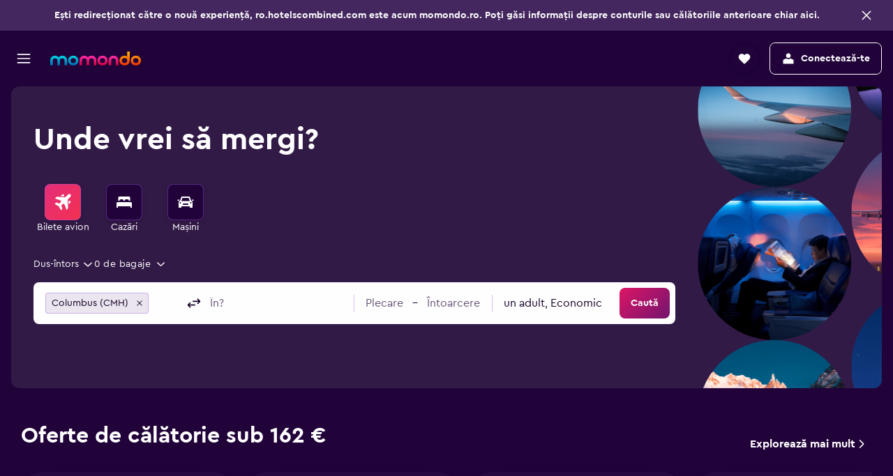

--- FILE ---
content_type: text/css
request_url: https://www.momondo.ro/frontier/assets/CqGKO8Af.css
body_size: 6580
content:
.Ez1T-mod-svg-mask{clip-path:url(#destinationImageMask)}.Ez1T.Ez1T-mod-mask-circle{border-radius:999px;overflow:hidden}.animation-details{animation-fill-mode:forwards;animation-delay:.18s;animation-duration:.31s;animation-timing-function:cubic-bezier(.6,0,1,1)}.animation-details-v2{animation-fill-mode:forwards;animation-delay:0ms;animation-duration:.5s;animation-timing-function:cubic-bezier(.12,0,0,1)}.OnKJ{position:relative;height:100%;display:inline-flex;flex-direction:column;align-items:flex-start;opacity:0;row-gap:16px}body.flex-gap .OnKJ>*:not(:last-child){margin-bottom:16px}.OnKJ.OnKJ-mod-variant-default.OnKJ-mod-animate-up{animation-name:moveUp,fadeIn;animation-fill-mode:forwards;animation-delay:.18s;animation-duration:.31s;animation-timing-function:cubic-bezier(.6,0,1,1)}.OnKJ.OnKJ-mod-variant-default.OnKJ-mod-animate-down{animation-name:moveDown,fadeIn;animation-fill-mode:forwards;animation-delay:.18s;animation-duration:.31s;animation-timing-function:cubic-bezier(.6,0,1,1)}.OnKJ.OnKJ-mod-variant-default.OnKJ-mod-animate-up-no-initial{animation-name:moveUp,fadeIn;animation-fill-mode:forwards;animation-delay:.18s;animation-duration:.31s;animation-timing-function:cubic-bezier(.6,0,1,1);animation-delay:0s;animation-duration:0s}.OnKJ.OnKJ-mod-variant-default.OnKJ-mod-animate-down-no-initial{animation-name:moveDown,fadeIn;animation-fill-mode:forwards;animation-delay:.18s;animation-duration:.31s;animation-timing-function:cubic-bezier(.6,0,1,1);animation-delay:0s;animation-duration:0s}.OnKJ.OnKJ-mod-variant-short{opacity:1}.OnKJ.OnKJ-mod-variant-short.OnKJ-mod-animate-none{animation-name:none;animation-duration:0s}.OnKJ.OnKJ-mod-variant-short.OnKJ-mod-prepare-for-up{transform:translateY(-27px)}.OnKJ.OnKJ-mod-variant-short.OnKJ-mod-prepare-for-down{transform:translateY(27px)}.OnKJ.OnKJ-mod-variant-short.OnKJ-mod-animate-up{animation-name:moveUpShort;animation-fill-mode:forwards;animation-delay:0ms;animation-duration:.5s;animation-timing-function:cubic-bezier(.12,0,0,1)}.OnKJ.OnKJ-mod-variant-short.OnKJ-mod-animate-down{animation-name:moveDownShort;animation-fill-mode:forwards;animation-delay:0ms;animation-duration:.5s;animation-timing-function:cubic-bezier(.12,0,0,1)}.OnKJ.OnKJ-mod-variant-short.OnKJ-mod-animate-up-no-initial{animation-name:moveUpShort;animation-fill-mode:forwards;animation-delay:0ms;animation-duration:.5s;animation-timing-function:cubic-bezier(.12,0,0,1);animation-duration:0s}.OnKJ.OnKJ-mod-variant-short.OnKJ-mod-animate-down-no-initial{animation-name:moveDownShort;animation-fill-mode:forwards;animation-delay:0ms;animation-duration:.5s;animation-timing-function:cubic-bezier(.12,0,0,1);animation-duration:0s}@keyframes moveUp{0%{transform:translateY(0)}to{transform:translateY(-36px)}}@keyframes moveDown{0%{transform:translateY(0)}to{transform:translateY(36px)}}@keyframes moveUpShort{0%{transform:translateY(-27px)}to{transform:translateY(-36px)}}@keyframes moveDownShort{0%{transform:translateY(27px)}to{transform:translateY(36px)}}@keyframes fadeIn{0%{opacity:0}to{opacity:1}}.E98K{display:flex;width:464px;height:1000px;position:absolute;top:-160px;left:952px;column-gap:24px}body.flex-gap .E98K>*:not(:last-child){margin-right:24px}.c9DqH{color:var(--color-pseudo-foreground-brand-base-default)}.W5IJ-mod-limit-width{max-width:920px}.W5IJ-mod-unlimited-width{max-width:unset}@media (min-width: 1280px){.W5IJ{max-width:920px}.W5IJ-mod-unlimited-width{max-width:unset}}@media (min-width: 768px){.E9x1{padding:0 16px}.E9x1.E9x1-mod-margin-top-base{margin-top:16px}}.E9x1-card{background-color:var(--color-background-section-hero-default);color:var(--color-background-section-hero-content);fill:currentColor;border-radius:var(--size-border-radius-large);overflow:hidden}.E9x1-card.E9x1-mod-mobile{border-radius:0}.E9x1-main-content{padding:44px 16px 0;display:flex;flex-direction:column;align-items:center}.E9x1-main-content.E9x1-mod-biz{padding:16px 16px 0}@media (min-width: 768px){.E9x1-main-content{padding:48px 32px 0}}.E9x1-container{position:relative;width:100%;max-width:1263px}.c0qPo{white-space:pre-line;margin:0;color:var(--color-background-section-hero-content)}.c0qPo.c0qPo-mod-overflow-hidden{overflow:hidden}@media (min-width: 0) and (max-width: 767px){.c0qPo{display:none}.c0qPo.c0qPo-mod-sem,.c0qPo.c0qPo-mod-visible{display:block}}.c08FN{--var-item-count:5;overflow:scroll;-ms-overflow-style:none;scrollbar-width:none;margin-top:-4px;padding-top:8px}.c08FN::-webkit-scrollbar{display:none}@media (min-width: 768px){.c08FN{display:inline-block}}.c08FN-list{list-style:none;column-gap:4px;margin-bottom:24px;display:grid;grid-template-columns:repeat(var(--var-item-count),1fr);justify-items:center}body.flex-gap .c08FN-list>*:not(:last-child){margin-right:4px}@media (min-width: 0) and (max-width: 767px){.c08FN:not(.c08FN-mod-more-items){--var-item-count:4}.c08FN:not(.c08FN-mod-more-items) .c08FN-list>*:nth-child(n+5){display:none}.c08FN:not(.c08FN-mod-more-items) .c08FN-list{grid-template-columns:repeat(var(--var-item-count),1fr)}}.c08FN-mod-more-items{--var-item-count:6}@media (min-width: 640px) and (max-width: 767px){.c08FN-mod-more-items .c08FN-list>*:nth-child(n+7){display:none}}@media (min-width: 0) and (max-width: 639px){.c08FN-mod-more-items{--var-item-count:4}.c08FN-mod-more-items .c08FN-list>*:nth-child(n+5){display:none}}.y8q4{display:flex;width:52px;height:52px;justify-content:center;align-items:center;border-radius:var(--size-border-radius-medium);box-shadow:0 3px 6px var(--color-shadow-color-3),0 -1px 4px var(--color-shadow-color-1)}.y8q4.y8q4-mod-border-default{border:1px solid var(--color-border-default)}.y8q4:hover{cursor:pointer}.y8q4.y8q4-mod-theme-default{fill:var(--color-elevation-app-content);background-color:var(--color-elevation-app-surface)}.y8q4.y8q4-mod-theme-default:hover{fill:var(--color-background-base-content);background-color:var(--color-background-base-hover)}.y8q4.y8q4-mod-theme-default:active,.y8q4.y8q4-mod-theme-default:focus{fill:var(--color-background-base-content);background-color:var(--color-background-base-focus)}.y8q4.y8q4-mod-theme-active{color:var(--color-background-nav-content);fill:var(--color-background-nav-content);background:var(--color-background-nav-default)}.y8q4.y8q4-mod-theme-active:hover{background:var(--color-background-nav-hover)}.y8q4.y8q4-mod-theme-active:active,.y8q4.y8q4-mod-theme-active:focus{background:var(--color-background-nav-focus)}.y8q4.y8q4-mod-theme-kayak-ai{fill:var(--color-elevation-app-content);background-color:var(--color-elevation-app-surface);transition:fill .25s linear}.y8q4.y8q4-mod-theme-kayak-ai:hover,.y8q4.y8q4-mod-theme-kayak-ai:focus{animation:kayak-ai 1.5s ease-out forwards;fill:#fff;background:radial-gradient(70% 53% at 36% 76%,#e55026,#073aff00),radial-gradient(42% 53% at 15% 94%,#ff9f38 7%,#073aff00),radial-gradient(31% 43% at 7% 98%,#89deff 24%,#073aff00),radial-gradient(21% 37% at 72% 23%,#89deffa0 11%,#073aff00 99%),radial-gradient(35% 56% at 91% 74%,#f8b8d7 9%,#073aff00),radial-gradient(74% 86% at 67% 38%,#0b7fb6 24%,#073aff00),linear-gradient(125deg,#181818 1%,#060606)}.y8q4.y8q4-mod-theme-ai{color:var(--color-elevation-app-content);fill:var(--color-elevation-app-content);background-color:var(--color-elevation-app-surface);border-radius:calc(var(--size-border-radius-medium) - 1px);box-shadow:none;width:50px;height:50px}@keyframes kayak-ai{0%{background-size:200% 200%;background-position:right bottom}to{background-size:150% 150%;background-position:left top}}.i7j1{position:absolute;top:2px;right:2px;bottom:2px;left:2px;width:calc(100% - 4px);height:calc(100% - 4px);overflow:visible;transition:opacity .3s ease}.i7j1.i7j1-mod-hidden{opacity:0}.i7j1-snake{stroke-linecap:round}.i7j1-snakeGlow{stroke-linecap:round;filter:blur(4px)}.i7j1-gradient-stop-1{stop-color:var(--color-background-ai-glow-default-stops-stop1-color)}.i7j1-gradient-stop-2{stop-color:var(--color-background-ai-glow-default-stops-stop2-color)}.i7j1-gradient-stop-3{stop-color:var(--color-background-ai-glow-default-stops-stop3-color)}.pkzK-spinner{width:24px;height:24px}.pkzK-wrapper.pkzK-mod-hidden .pkzK-gradient-blur,.pkzK-wrapper.pkzK-mod-hidden .pkzK-border{display:none}.pkzK-gradient-blur:before,.pkzK-gradient-blur:after{transition:all .3s ease}.pkzK-wrapper:hover .pkzK-gradient-blur:before{top:0;right:0;bottom:0;left:0;filter:blur(4px);opacity:1}.pkzK-wrapper:hover .pkzK-gradient-blur:after{opacity:0}.o7vm{display:inline-flex;flex-direction:column;align-items:center;row-gap:8px}body.flex-gap .o7vm>*:not(:last-child){margin-bottom:8px}@media (min-width: 768px){.o7vm{min-width:84px}}.xPYS{width:100%;color:var(--color-elevation-app-content);text-align:center;word-wrap:break-word;overflow-wrap:break-word;-webkit-hyphens:auto;-moz-hyphens:auto;hyphens:auto}@media (prefers-reduced-motion: no-preference){.GkgZ-mod-animate{transform:scale(1)}.GkgZ-mod-animate.GkgZ-active{animation:scale-up .32s cubic-bezier(.4,0,.2,1) forwards}@keyframes scale-up{0%{transform:scale(1)}to{transform:scale(1.1666)}}}.vq-t-ripple{position:absolute;top:-7px;right:-7px;bottom:-7px;left:-7px}.vq-t-ripple:after{content:"";position:absolute;top:0;right:0;bottom:0;left:0;opacity:0;transform:scale(.9);animation:wizardRippleSchema 3.7s linear infinite;border-radius:9px;background-image:url(/frontier/assets/DKPPr57N.svg);background-position:center;background-repeat:no-repeat;background-size:66px}@keyframes wizardRippleSchema{0%{transform:scale(.9);opacity:1}22%{transform:scale(1);opacity:1}30%{transform:scale(1);opacity:1}46%{transform:scale(1);opacity:0}to{transform:scale(.9);opacity:0}}.react.react-st .c1ucB{border-radius:var(--size-border-radius-small);height:90px;background-color:var(--color-background-secondary-100)}.react.react-st .c1ucB.c1ucB-mod-no-image{height:75px}.react.react-st .c1ucB-content{height:100%;display:flex;text-decoration:none}.react.react-st .c1ucB-image{background-size:cover;width:45%;height:100%}.react.react-st .c1ucB-information{height:100%;position:relative}.react.react-st .c1ucB-information-image{width:55%}.react.react-st .c1ucB-information-no-image{width:100%}.react.react-st .c1ucB-title{margin:8px 8px 0}.react.react-st .c1ucB-title-standard{font-size:14px;line-height:20px;color:var(--color-primary-400)}.react.react-st .c1ucB-title-one-line{font-size:16px;line-height:24px;white-space:nowrap;overflow:hidden;text-overflow:ellipsis;color:var(--color-primary-700)}.react.react-st .c1ucB-title.c1ucB-mod-uppercase{text-transform:uppercase}.react.react-st .c1ucB-subtitle{font-size:16px;line-height:24px;white-space:nowrap;overflow:hidden;text-overflow:ellipsis;margin:0 8px;color:var(--color-primary-700)}.react.react-st .c1ucB-price-container{display:flex;justify-content:flex-end;align-items:flex-end;position:absolute;bottom:4px;right:0;margin:0 8px}.react.react-st .c1ucB-price-container-preposition{font-size:12px;line-height:22px;color:var(--color-primary-400);margin-right:2px}.react.react-st .c1ucB-price-container-price{font-size:16px;line-height:24px;color:var(--color-primary-700)}.react.react-st .c7nbK-item{padding:4px;flex-basis:100%;width:calc(100% - 8px);max-width:460px;margin:0 auto}@media (min-width: 768px){.react.react-st .c7nbK-item{flex-basis:50%}}@media (min-width: 1024px){.react.react-st .c7nbK-item{flex-basis:33.3333%}}.react.react-st .c7nbK-button-wrapper{margin-top:12px;display:flex;justify-content:center}.react.react-st .c7nbK-select-wrapper{display:flex;justify-content:flex-end;align-items:center;margin-right:4px;margin-bottom:12px}.react.react-st .c7nbK-select-title{font-size:14px;line-height:20px;color:var(--color-elevation-app-content);opacity:.7;margin-right:8px}.NMfE{box-shadow:0 3px 6px var(--color-shadow-color-3);margin-bottom:8px;height:450px;width:100%;position:relative;overflow:hidden}.NMfE-image-container{width:100%;height:360px;position:relative}.NMfE-image{width:100%;height:360px}.NMfE-image-footer{position:absolute;bottom:-1px;display:flex;width:100%;height:86px;overflow:hidden}.NMfE-image-footer.NMfE-panel-active{top:0}.NMfE-icon-container:after{content:"";width:0;height:0;border-style:solid;border-width:0 0 87px 70px;border-color:rgba(0,0,0,0) rgba(0,0,0,0) var(--color-chart-two);position:absolute;bottom:0;left:29px;z-index:0}.NMfE-icon{width:99px;height:86px;position:relative;z-index:1}.NMfE-footer-info{background-color:var(--color-chart-two);color:var(--color-border-white-static);padding:12px;width:100%;text-align:right}.NMfE-city-name,.NMfE-price{margin:0;font-weight:700}.NMfE-footer{background-color:var(--color-border-white-static);overflow:scroll;width:100%;height:calc(100% - 85px)}.NMfE-footer.NMfE-panel-active{position:absolute;top:85px}.NMfE-footer-content{padding:24px 16px;display:flex;justify-content:space-between;align-items:center}.NMfE-footer-icon{border:var(--size-border-width-200) solid var(--color-illustration-mode-base-0);width:26px;height:26px;cursor:pointer}.NMfE-title{color:var(--color-illustration-mode-inverted-6);font-size:16px;margin:0 0 4px}.NMfE-subtitle{color:var(--color-illustration-mode-inverted-6);font-size:14px;margin:0;font-weight:400}.NMfE-panel{padding:16px;display:none}.NMfE-panel.NMfE-panel-active{display:block}.NMfE-tile-data{border-top:var(--size-border-width-100) solid var(--color-illustration-mode-inverted-6)}.NMfE-tile-link{display:flex;justify-content:space-between}.NMfE-location-name{color:var(--color-illustration-mode-inverted-6);font-size:14px}.NMfE-location-price{color:var(--color-illustration-mode-inverted-6);font-size:14px;font-weight:700}.o5jG.o5jG-mod-top-margin{margin-top:40px}@media (min-width: 768px){.o5jG.o5jG-mod-top-margin{margin-top:48px}}.o5jG-title{color:var(--color-illustration-mode-inverted-6);font-size:32px;border-bottom:var(--size-border-width-100) solid var(--color-marketing-border-inverted-mid);padding-bottom:8px;margin:0}.o5jG-subtitle{color:var(--color-elevation-app-content);font-size:24px;margin-bottom:12px;font-weight:400}.o5jG-cards-container{width:100%}.c2XuR{display:flex;align-items:center;color:var(--color-elevation-app-content);margin:72px auto}.c2XuR-quote{margin:0;display:flex;align-items:center;text-align:center;font-size:24px;line-height:32px}@media (min-width: 0) and (max-width: 639px){.c2XuR-quote{font-size:20px;line-height:28px}}.c2XuR-quote:before{flex:0 0 auto;align-self:flex-start;font-family:"Times New Roman,Times,serif";font-weight:700;font-size:5.5rem;opacity:.3;quotes:"“" "”";content:open-quote;margin-right:16px}@media (min-width: 0) and (max-width: 639px){.c2XuR-quote:before{font-size:2.75rem}}.c2XuR-quote:after{flex:0 0 auto;align-self:flex-start;font-family:"Times New Roman,Times,serif";font-weight:700;font-size:5.5rem;opacity:.3;quotes:"“" "”";content:close-quote;margin-left:16px}@media (min-width: 0) and (max-width: 639px){.c2XuR-quote:after{font-size:2.75rem}}.c2XuR-mention{margin:0;display:flex;flex-direction:column;align-items:center;flex:1 0 100%;text-align:center;transition-property:opacity,visibility;transition-duration:.5s;transition-timing-function:ease-in}.c2XuR-mention.c2XuR-mod-state-visible{transition-duration:.4s}.c2XuR-mention.c2XuR-mod-state-hidden{width:0;transition-timing-function:ease-out;opacity:0;visibility:hidden}.c2XuR cite{font-style:normal;margin-top:8px}.Seuf.Seuf-mod-spacing{margin-top:48px}.bd-hc .Seuf{--bd-id:"hc";margin-top:48px;margin-bottom:32px}.t4Pp{position:relative}.t4Pp>div>iframe{margin-top:var(--size-spacing-xlarge)}@media (min-width: 1024px){.t4Pp>div>iframe{margin-top:var(--size-spacing-xxxlarge)}}.t4Pp-theme{display:none}.t4Pp-theme-card{background-color:var(--color-elevation-one-surface);border-color:var(--color-border-default)}.t4Pp-theme-card:before{border-color:var(--color-border-hover)}.t4Pp-theme-content{color:var(--color-elevation-one-content)}.t4Pp-theme-button{background-color:var(--color-background-action-default);color:var(--color-background-action-content)}.c-_Fv{position:relative}.c-_Fv-content{margin-top:var(--size-spacing-xlarge)}@media (min-width: 1024px){.c-_Fv-content{margin-top:var(--size-spacing-xxxlarge)}}.c-_Fv-theme{display:none}.c-_Fv-theme-card{background-color:var(--color-elevation-one-surface);border-color:var(--color-border-default)}.c-_Fv-theme-card:before{border-color:var(--color-border-hover)}.c-_Fv-theme-content{color:var(--color-elevation-one-content)}.c-_Fv-theme-button{background-color:var(--color-background-action-default);color:var(--color-background-action-content)}.EjSk-block{margin-bottom:100vh}.q9wv{margin-bottom:40px}.q9wv>*:nth-child(2n){background:var(--color-elevation-app-surface-alt)}.FGk1{overflow:hidden;border-radius:var(--size-border-radius-xxxlarge);flex-shrink:0;mask:linear-gradient(#000 0 0)}.FGk1.FGk1-mod-variant-card{width:296px;height:378px}@media (min-width: 640px){.FGk1.FGk1-mod-variant-card{width:270px}}@media (min-width: 768px){.FGk1.FGk1-mod-variant-card{width:300px;height:382px}}@media (min-width: 1024px){.FGk1.FGk1-mod-variant-card{width:306px}}.FGk1.FGk1-mod-variant-search-card{width:296px;height:378px;height:242px}@media (min-width: 640px){.FGk1.FGk1-mod-variant-search-card{width:270px}}@media (min-width: 768px){.FGk1.FGk1-mod-variant-search-card{width:300px;height:382px}}@media (min-width: 1024px){.FGk1.FGk1-mod-variant-search-card{width:306px}}@media (min-width: 768px){.FGk1.FGk1-mod-variant-search-card{height:309px}}.FGk1.FGk1-mod-variant-trip{width:100%;height:650px}@media (min-width: 768px){.FGk1.FGk1-mod-variant-trip{height:415px}}@media (min-width: 1024px){.FGk1.FGk1-mod-variant-trip{height:410px}}.BhVr{white-space:nowrap;overflow:hidden;margin-bottom:50px;position:relative}@media (min-width: 768px){.BhVr{margin-bottom:0}}.BhVr.BhVr-mod-carousel{margin-bottom:74px;display:flex;column-gap:16px}body.flex-gap .BhVr.BhVr-mod-carousel>*:not(:last-child){margin-right:16px}.BhVr.BhVr-mod-carousel.BhVr-mod-gap-x-xsmall{column-gap:8px}body.flex-gap .BhVr.BhVr-mod-carousel.BhVr-mod-gap-x-xsmall>*:not(:last-child){margin-right:8px}.EnWR.EnWR-mod-initial{animation-fill-mode:backwards}@media (prefers-reduced-motion: no-preference){.EnWR.EnWR-mod-initial{animation:fade-in .5s ease-out}}.EnWR.EnWR-mod-initial.EnWR-mod-variant-subtitle{animation-delay:.25s}.EnWR.EnWR-mod-placeholder{position:relative;display:block;height:24px;margin:4px 0;width:60%;background-color:var(--color-background-base-default);border-radius:var(--size-border-radius-small);animation:unset;overflow:hidden}.EnWR.EnWR-mod-placeholder.EnWR-mod-variant-subtitle{height:14px;margin:3px 0;width:80%}.EnWR.EnWR-mod-placeholder:after{content:"";position:absolute;top:0;right:0;bottom:0;left:0;transform:translate(-100%);background:linear-gradient(90deg,transparent,rgb(from var(--color-background-base-focus) r g b / 40%),transparent)}@media (prefers-reduced-motion: no-preference){.EnWR.EnWR-mod-placeholder:after{animation:shimmer 2s infinite}}@keyframes fade-in{0%{opacity:0}to{opacity:1}}.N72P{position:relative;width:fit-content}.N72P-counter{position:absolute;top:0;left:0}html[dir=rtl] .N72P-counter{direction:ltr}.N72P-counter.N72P-mod-counter-disabled{position:relative}.N72P.N72P-mod-counting .N72P-counter:before{display:block;content:"";z-index:1;position:absolute;top:0;left:0;width:100%;height:100%;-webkit-backdrop-filter:blur(1.5px);backdrop-filter:blur(1.5px);mask:linear-gradient(to right,rgba(0,0,0,0) 0%,#000000 100%)}.N72P-space-alloc{visibility:hidden}.cd2Y{display:flex;padding:24px 72px 20px;border:var(--size-border-width-100) solid var(--color-border-default);border-radius:var(--size-border-radius-xxxlarge);background-color:var(--color-elevation-app-surface);color:var(--color-elevation-app-content)}.cd2Y-people{display:flex;flex-direction:column;justify-content:space-between;flex:1;row-gap:4px}body.flex-gap .cd2Y-people>*:not(:last-child){margin-bottom:4px}.cd2Y-providers{display:flex;flex-direction:column;justify-content:space-between;row-gap:12px}body.flex-gap .cd2Y-providers>*:not(:last-child){margin-bottom:12px}.cd2Y-searches{display:flex;align-items:flex-end;overflow:visible;column-gap:8px;row-gap:4px}body.flex-gap .cd2Y-searches>*:not(:last-child){margin-right:8px}body.flex-gap .cd2Y-searches>*:not(:last-child){margin-bottom:4px}.cd2Y-subtitle{margin-bottom:4px}@media (min-width: 0) and (max-width: 1279px){.cd2Y{padding:24px 24px 20px}}@media (min-width: 0) and (max-width: 959px){.cd2Y{padding:24px 16px;flex-direction:column;row-gap:4px}body.flex-gap .cd2Y>*:not(:last-child){margin-bottom:4px}.cd2Y,.cd2Y-searches,.cd2Y-people{justify-content:center;align-items:center}.cd2Y-searches{flex-direction:column;margin-bottom:4px}.cd2Y-providers .cd2Y-subtitle{display:none}}.c9kvr{display:flex}.c9kvr>*{flex:1;flex-shrink:0}.c9kvr>*:not(:last-child){margin-right:var(--spacing)}.esgW-stars-holder{line-height:12px;padding-bottom:8px}.esgW-stars-holder.esgW-mod-inlined{line-height:20px;padding-bottom:0;padding-right:8px;float:left}.esgW-price-holder{display:flex;padding-top:12px;align-items:flex-end}.esgW-original-price{font-size:12px;line-height:16px;color:var(--color-foreground-neutral-default);padding-left:8px;padding-bottom:2px;text-decoration:line-through}.esgW-dates{display:flex;flex-direction:row;align-items:center;column-gap:2px}body.flex-gap .esgW-dates>*:not(:last-child){margin-right:2px}.esgW-dates svg{height:16px;width:16px;fill:var(--color-foreground-neutral-inactive)}@media (min-width: 0) and (max-width: 639px){.esgW{display:flex;align-items:flex-start}.esgW-content{flex:1}}.esgW.esgW-mod-theme-split-content{display:flex;flex-direction:column;justify-content:space-between;flex-grow:1}.esgW.esgW-mod-theme-split-content .esgW-price-holder{padding-top:4px}html[dir=rtl] .esgW-arrow{transform:scaleX(-1)}.jr9Q{display:flex;align-items:center;flex-wrap:wrap;align-content:center;overflow:hidden;column-gap:4px}body.flex-gap .jr9Q>*:not(:last-child){margin-right:4px}html[dir=rtl] .jr9Q-arrow{transform:scaleX(-1)}.jr9Q.jr9Q-mod-xsmall-gap{column-gap:8px}body.flex-gap .jr9Q.jr9Q-mod-xsmall-gap>*:not(:last-child){margin-right:8px}.jr9Q-single{display:inline-flex;align-items:center;flex-wrap:nowrap;overflow:hidden;column-gap:4px}body.flex-gap .jr9Q-single>*:not(:last-child){margin-right:4px}.jr9Q-single svg{fill:var(--color-foreground-neutral-inactive)}.jr9Q-single-inner{flex:1 0 0;white-space:nowrap;text-overflow:ellipsis;overflow:hidden;display:-webkit-box;-webkit-box-orient:vertical;--title-content-max-lines:3;-webkit-line-clamp:var(--title-content-max-lines);max-height:calc(24px * var(--title-content-max-lines))}.jr9Q-pair{display:inline-flex;align-items:center}.jr9Q.jr9Q-mod-single-title .jr9Q-single-inner{white-space:wrap}.W4ha-description{display:block}.W4ha-badges{margin-top:2px}.W4ha-icon{margin-right:4px;width:14px;height:14px}.W4ha-link{color:var(--color-foreground-action-default)}.dBV6-toggle{cursor:pointer}.dBV6-toggle svg{fill:var(--color-elevation-app-content)}.yGrH-row{display:flex;align-items:center}.yGrH-row svg{fill:var(--color-foreground-neutral-inactive);margin:0 2px}.yGrH-row.yGrH-mod-multi{column-gap:4px}body.flex-gap .yGrH-row.yGrH-mod-multi>*:not(:last-child){margin-right:4px}.yGrH-date{display:inline-flex;align-items:center;column-gap:8px}body.flex-gap .yGrH-date>*:not(:last-child){margin-right:8px}.yGrH-extra-1{color:var(--color-foreground-neutral-default)}.yGrH-extra-2{flex:1}.yGrH-divider{display:inline-block;height:16px;width:1px;background:var(--color-border-default)}html[dir=rtl] .yGrH-arrow{transform:scaleX(-1)}.bPUg-logo{display:none;align-items:flex-end;vertical-align:middle;column-gap:2px}body.flex-gap .bPUg-logo>*:not(:last-child){margin-right:2px}.bPUg-logo.bPUg-mod-compact{display:inline-flex;margin:0 4px 1px 0}.bPUg-img-wrapper{padding:8px;background:var(--color-background-action-content);border-radius:50%;border:1px solid var(--color-border-default);justify-content:center;align-items:center;display:flex}.bPUg-img-wrapper img{object-fit:contain}.bPUg-mod-compact .bPUg-img-wrapper{display:inline-flex;border:unset;padding:0}.bPUg-airline-count{color:var(--color-foreground-neutral-default)}@media (min-width: 1024px){.bPUg-logo{display:inline-flex}.bPUg-logo.bPUg-mod-compact{display:none}}.aMLq{display:flex;flex-direction:column;align-items:start}.aMLq-field{white-space:nowrap;overflow:hidden;text-overflow:ellipsis;width:100%;align-items:center}.I_Pw{display:grid;justify-content:space-between;grid-template-columns:50% 25% min-content;column-gap:4px}body.flex-gap .I_Pw>*:not(:last-child){margin-right:4px}@media (min-width: 1024px){.I_Pw{column-gap:20px;grid-template-columns:44px 150px 88px 88px}body.flex-gap .I_Pw>*:not(:last-child){margin-right:20px}}.c4hLu{height:24px;width:40px;position:relative;visibility:hidden}.c4hLu-hidden-count{position:absolute;background:var(--color-background-base-default);border-radius:var(--size-border-radius-xxlarge);padding:0 4px;left:50%;top:50%;transform:translate(-50%,-50%)}.c4hLu-leg-connect-line{position:absolute;height:100%;border-left:1px solid var(--color-border-default);background:var(--color-border-default);left:50%;top:50%;transform:translate(-50%,-50%)}@media (min-width: 1024px){.c4hLu{visibility:visible}}.jkNt{display:flex;text-align:start;max-height:116px;column-gap:12px}body.flex-gap .jkNt>*:not(:last-child){margin-right:12px}.jkNt-img,.jkNt-icon{height:100px;width:89px;border-radius:var(--size-border-radius-large);background-color:var(--color-elevation-one-surface-alt)}.jkNt-mod-image-placement-cover{object-fit:cover}.jkNt-mod-image-placement-contain{object-fit:contain;padding:2px}.jkNt-img{object-position:center}.jkNt-icon{display:flex;justify-content:center;align-items:center}.jkNt-icon svg{height:auto;width:50%;max-width:50px;fill:var(--color-foreground-neutral-default)}.jkNt-title{margin-bottom:8px;display:-webkit-box;-webkit-line-clamp:2;-webkit-box-orient:vertical;overflow:hidden}.jkNt-content{color:var(--color-elevation-one-content)}@media (min-width: 640px){.jkNt-img{width:80px}}@media (min-width: 768px){.jkNt-img{width:120px}}@media (min-width: 1024px){.jkNt{column-gap:20px}body.flex-gap .jkNt>*:not(:last-child){margin-right:20px}.jkNt-img,.jkNt-icon{width:140px;height:140px}}.hIy7{display:inline-flex;-webkit-backdrop-filter:blur(0);transition:transform .25s ease,margin .25s ease}.hIy7.hIy7-mod-pres-default{border-radius:var(--size-border-radius-xxxlarge);background:var(--color-elevation-one-surface)}.hIy7.hIy7-mod-pres-border-grey{border-radius:var(--size-border-radius-xxxlarge);border:1px solid var(--color-border-default);background:var(--color-elevation-app-surface-alt)}.hIy7.hIy7-mod-stretch{width:100%}.hIy7.hIy7-mod-overflow-hidden{overflow:hidden}.hIy7.hIy7-mod-spacing{margin:12px 4px}.hIy7.hIy7-mod-animate:hover{transform:scale(1.04)}.ep12{height:248px;width:100%}.ep12-img{height:100%;width:100%;object-fit:cover;animation:kenburns 7s ease-in-out}@keyframes kenburns{0%{transform:scale(1.05)}to{transform:scale(1)}}.Cqt0{display:flex;flex-direction:column;flex:1 1 416px;min-width:248px;border:var(--size-border-width-100) solid var(--color-border-default);border-radius:var(--size-border-radius-xxxlarge);background-color:var(--color-elevation-app-surface);color:var(--color-elevation-app-content);padding:32px}@media (min-width: 0) and (max-width: 767px){.Cqt0{padding:24px}.Cqt0.Cqt0-mod-loading{min-height:213px}}.CxMh{min-height:46px;display:flex;align-items:center;margin-bottom:32px}@media (min-width: 0) and (max-width: 767px){.CxMh{margin-bottom:24px}}.B3H9{column-gap:4px}.B3H9-star{width:24px;height:24px;color:var(--color-background-base-default);fill:var(--color-background-base-default)}body.flex-gap .B3H9>*:not(:last-child){margin-right:4px}.B3H9.B3H9-mod-loaded>.B3H9-star:nth-of-type(5){animation-delay:1.2s}.B3H9>.B3H9-star:nth-of-type(5){animation-delay:.25s}.B3H9.B3H9-mod-loaded>.B3H9-star:nth-of-type(4){animation-delay:1.05s}.B3H9>.B3H9-star:nth-of-type(4){animation-delay:.2s}.B3H9.B3H9-mod-loaded>.B3H9-star:nth-of-type(3){animation-delay:.9s}.B3H9>.B3H9-star:nth-of-type(3){animation-delay:.15s}.B3H9.B3H9-mod-loaded>.B3H9-star:nth-of-type(2){animation-delay:.75s}.B3H9>.B3H9-star:nth-of-type(2){animation-delay:.1s}.B3H9.B3H9-mod-loaded>.B3H9-star:nth-of-type(1){animation-delay:.6s}.B3H9>.B3H9-star:nth-of-type(1){animation-delay:.05s}@media (prefers-reduced-motion: no-preference){.B3H9.B3H9-mod-initial .B3H9-star{animation:slide-in .35s cubic-bezier(0,.205,0,1.01);animation-fill-mode:backwards}}.B3H9.B3H9-mod-loaded .B3H9-star{transform:scale(1) translate(0)}@media (prefers-reduced-motion: no-preference){.B3H9.B3H9-mod-loaded .B3H9-star{animation:pop .25s ease-in-out;animation-fill-mode:forwards}}@media (prefers-reduced-motion: reduce){.B3H9.B3H9-mod-loaded .B3H9-star{color:var(--color-chart-four);fill:var(--color-chart-four)}}.B3H9.B3H9-mod-disable-animation .B3H9-star{animation:unset;color:var(--color-chart-four);fill:var(--color-chart-four)}.B3H9-rating{margin-right:8px}@keyframes pop{0%{transform:scale(1);color:var(--color-background-base-default);fill:var(--color-background-base-default)}50%{transform:scale(1.25);color:var(--color-chart-four);fill:var(--color-chart-four)}to{transform:scale(1);color:var(--color-chart-four);fill:var(--color-chart-four)}}@keyframes slide-in{0%{transform:translate(50px);opacity:0}to{transform:translate(0);opacity:1}}.fC61-loading-container{display:flex;justify-content:center;align-items:center;padding:24px;min-height:120px}.Japq{padding:8px 8px 24px;width:295px;min-height:378px;height:100%;display:flex;flex-direction:column;color:var(--color-elevation-one-content)}.Japq.Japq-mod-interactive{cursor:pointer}.Japq-img{object-fit:cover;background-size:cover;width:auto;height:167px;border-radius:var(--size-border-radius-xxlarge)}.Japq-content{flex-direction:column;margin:16px 12px 0;display:flex;flex-grow:1}.Japq-title{margin:0 0 4px}.Japq-title a{text-decoration:none;color:var(--color-elevation-one-content);scroll-margin:33vh 200px 66vh 200px}@media (min-width: 640px){.Japq{width:270px}}@media (min-width: 768px){.Japq{width:300px;min-height:382px}.Japq-content{margin:16px 16px 0}}@media (min-width: 1024px){.Japq{width:306px}}.owTj{display:flex;flex-wrap:wrap;width:100%}.owTj-list-item{width:inherit;padding-top:12px;padding-bottom:12px}@media (min-width: 640px){.owTj-list-item{width:50%}}.c3vHk-focus-container:focus,.c3vHk-focus-container:focus-within{outline:var(--size-border-width-200) solid var(--color-foreground-action-default);outline-offset:2px}.gWU7{display:grid;grid-template-rows:1fr 1fr;grid-auto-flow:column;column-gap:var(--spacing);row-gap:var(--spacing)}body.flex-gap .gWU7>*:not(:last-child){margin-right:var(--spacing)}body.flex-gap .gWU7>*:not(:last-child){margin-bottom:var(--spacing)}.c7SsI{box-sizing:content-box;display:flex;flex-direction:column;justify-content:center;align-items:center;align-self:stretch;width:242px;min-height:198px;padding:20px 24px 24px;color:var(--color-elevation-one-content);row-gap:16px}body.flex-gap .c7SsI>*:not(:last-child){margin-bottom:16px}@media (min-width: 640px){.c7SsI{width:222px}}@media (min-width: 768px){.c7SsI{width:236px;min-height:245px;padding:32px}}@media (min-width: 1024px){.c7SsI{width:242px}}.c7SsI-plus{display:flex;padding:20px;justify-content:center;align-items:center;border-radius:100px;border:1px solid var(--color-border-default);fill:var(--color-foreground-disabled);column-gap:10px;row-gap:10px}body.flex-gap .c7SsI-plus>*:not(:last-child){margin-right:10px}body.flex-gap .c7SsI-plus>*:not(:last-child){margin-bottom:10px}.c7SsI-plus svg{width:24px;height:24px}.c7SsI-actions{display:flex;align-items:flex-start;column-gap:16px}body.flex-gap .c7SsI-actions>*:not(:last-child){margin-right:16px}.c7SsI-icon{width:20px;height:20px;margin:4px}.yOX1{box-sizing:content-box;display:flex;flex-direction:column;justify-content:space-between;align-items:flex-start;align-self:stretch;cursor:pointer;width:248px;min-height:198px;padding:20px 24px 24px;color:var(--color-elevation-one-content)}.yOX1-top{display:flex;flex-direction:column;align-items:flex-start;align-self:stretch;row-gap:12px}body.flex-gap .yOX1-top>*:not(:last-child){margin-bottom:12px}.yOX1-title{display:flex;align-items:center;max-width:100%;flex-wrap:nowrap;margin:0;column-gap:12px}body.flex-gap .yOX1-title>*:not(:last-child){margin-right:12px}.yOX1-title-icon{display:flex;flex-basis:32px;padding:8px;justify-content:center;align-items:center;border-radius:29px;background:var(--color-background-nav-alt-default);fill:var(--color-elevation-one-surface);width:32px;height:32px}.yOX1-title-icon svg{width:16px;height:16px}html[dir=rtl] .yOX1-title-icon{transform:scaleX(-1)}.yOX1-title-content{display:flex;align-items:center;flex-wrap:wrap;overflow:hidden}.yOX1-bottom{display:flex;align-items:flex-end;align-self:stretch;column-gap:8px}body.flex-gap .yOX1-bottom>*:not(:last-child){margin-right:8px}.yOX1-price-block{display:flex;flex-direction:column;align-items:flex-start;row-gap:4px;flex:1 0 0}body.flex-gap .yOX1-price-block>*:not(:last-child){margin-bottom:4px}.yOX1-prices{display:flex;flex-direction:column;align-items:flex-start;align-self:stretch}.yOX1-old-price{color:var(--color-foreground-neutral-default);fill:var(--color-foreground-neutral-default);display:flex;align-items:center;align-self:stretch}.yOX1-badge-inner{padding:1px 6px}@media (min-width: 640px){.yOX1{width:222px}}@media (min-width: 768px){.yOX1{width:236px;min-height:245px;padding:32px}.yOX1-top{row-gap:24px}body.flex-gap .yOX1-top>*:not(:last-child){margin-bottom:24px}.yOX1-title{column-gap:16px}body.flex-gap .yOX1-title>*:not(:last-child){margin-right:16px}.yOX1-title-icon{width:40px;height:40px;flex-basis:40px;padding:8px}.yOX1-title-icon svg{width:22px;height:22px}.yOX1-info-icon{width:16px;height:16px;margin:8px 4px 4px}}@media (min-width: 1024px){.yOX1{width:242px}}.zeGY{display:flex;flex-direction:column;justify-content:center;align-items:center;row-gap:8px}body.flex-gap .zeGY>*:not(:last-child){margin-bottom:8px}.zeGY-icon{display:flex;padding:10px;justify-content:center;align-items:center;border-radius:29px;border:2px solid currentColor}.zeGY-icon svg{width:16px;height:16px}html[dir=rtl] .zeGY-icon{transform:scaleX(-1)}.zeGY.zeGY-mod-not-link .zeGY-text{color:var(--color-foreground-neutral-default)}.zeGY.zeGY-mod-variant-positive .zeGY-icon{border-color:var(--color-foreground-positive-default);background:var(--color-foreground-positive-default);fill:var(--color-background-positive-content)}.zeGY.zeGY-mod-variant-neutral .zeGY-icon{border-color:var(--color-border-default);background:var(--color-background-base-default);fill:var(--color-background-action-default)}.zeGY.zeGY-mod-variant-neutral:hover .zeGY-icon,.zeGY.zeGY-mod-variant-neutral:focus-visible .zeGY-icon{background:var(--color-background-base-hover);border-color:var(--color-border-mid)}@media (min-width: 768px){.zeGY-icon{width:52px;height:52px;padding:10px}.zeGY-icon svg{width:24px;height:24px}}.Riyi{display:flex;padding:4px 12px;justify-content:center;align-items:center;border-radius:8px;border:1px solid var(--color-border-default);background:var(--color-elevation-one-surface);box-shadow:0 10px 20px var(--color-shadow-color-2),0 3px 6px var(--color-shadow-color-1),0 -3px 6px var(--color-shadow-color-1);color:var(--color-elevation-one-content);text-align:center;cursor:pointer;column-gap:8px}body.flex-gap .Riyi>*:not(:last-child){margin-right:8px}.Riyi:hover{box-shadow:0 10px 20px var(--color-shadow-color-2),0 3px 6px var(--color-shadow-color-1),0 -3px 6px var(--color-shadow-color-1);background:var(--color-background-base-default)}.Riyi:focus-visible{background:var(--color-background-base-default)}.Riyi-icon{width:18px;height:18px}.Riyi-loading{display:inline-flex}.Riyi-loading>div{display:inline-flex}.VHVu{min-height:248px;width:100%;display:flex;flex-direction:column;justify-content:space-between;padding:24px;color:var(--color-elevation-one-content);cursor:pointer;row-gap:16px}body.flex-gap .VHVu>*:not(:last-child){margin-bottom:16px}.VHVu-header{display:flex;row-gap:8px;justify-content:space-between;align-items:start;flex-direction:column-reverse}body.flex-gap .VHVu-header>*:not(:last-child){margin-bottom:8px}.VHVu-footer{display:flex;justify-content:flex-end}@media (min-width: 1024px){.VHVu-header{margin-bottom:8px;flex-direction:row;align-items:center}}.dByw{margin:0}@media (min-width: 1024px){.dByw{margin:0 24px}}.MfdW-dates{display:inline-flex;align-items:center}.MfdW-dates svg{fill:var(--color-foreground-neutral-inactive)}html[dir=rtl] .MfdW-arrow{transform:scaleX(-1)}.MfdW-dot{display:none;color:var(--color-foreground-neutral-inactive)}@media (min-width: 1280px){.MfdW-dot{display:inline}}.c6O-3{display:flex;justify-content:flex-end;align-items:center;column-gap:8px}body.flex-gap .c6O-3>*:not(:last-child){margin-right:8px}.c6O-3-weather-icon{width:20px;height:20px}.c6O-3-weather-good{fill:var(--color-chart-four)}.c6O-3-weather-bad{fill:var(--color-chart-three)}.c6O-3-info-icon{width:16px;height:16px;fill:var(--color-foreground-neutral-default);cursor:pointer}.c6O-3-temperature{color:var(--color-elevation-one-content)}@media (min-width: 1280px){.c6O-3-weather-icon{width:24px;height:24px}}.XNPi-container{display:flex;flex-direction:column;padding:24px;flex:1 0 100%;overflow:hidden;column-gap:8px;row-gap:24px;cursor:pointer}body.flex-gap .XNPi-container>*:not(:last-child){margin-right:8px}body.flex-gap .XNPi-container>*:not(:last-child){margin-bottom:24px}.XNPi-left{flex:1 0 0;display:flex;flex-direction:column;align-items:flex-start;align-self:stretch;max-width:434px;row-gap:24px}body.flex-gap .XNPi-left>*:not(:last-child){margin-bottom:24px}.XNPi-right{width:100%;min-width:0;cursor:auto;margin:0 auto}@media (min-width: 640px){.XNPi-right{width:max(50%,280px)}}@media (min-width: 1024px){.XNPi-right{width:508px}}@media (min-width: 768px){.XNPi-right{margin:0}}.XNPi-top{display:flex;align-items:center;align-self:stretch;justify-content:space-between;column-gap:16px}body.flex-gap .XNPi-top>*:not(:last-child){margin-right:16px}.XNPi-content{display:flex;flex-direction:column;justify-content:space-between;align-items:flex-start;flex:1 0 0;align-self:stretch;row-gap:24px;color:var(--color-elevation-app-content)}body.flex-gap .XNPi-content>*:not(:last-child){margin-bottom:24px}.XNPi-header{display:flex;flex-direction:column;align-items:flex-start;align-self:stretch;row-gap:4px}body.flex-gap .XNPi-header>*:not(:last-child){margin-bottom:4px}.XNPi-title{text-decoration:none;color:inherit}.XNPi-title .XNPi-title-heading{margin:0}.XNPi-subtitle{display:flex;flex-direction:column;column-gap:12px;row-gap:4px}body.flex-gap .XNPi-subtitle>*:not(:last-child){margin-right:12px}body.flex-gap .XNPi-subtitle>*:not(:last-child){margin-bottom:4px}.XNPi-booked-items{display:flex;align-items:flex-start;column-gap:16px}body.flex-gap .XNPi-booked-items>*:not(:last-child){margin-right:16px}@media (min-width: 640px){.XNPi-container{flex-direction:row;align-items:center;align-self:stretch;justify-content:space-between;padding:32px;row-gap:0}body.flex-gap .XNPi-container>*:not(:last-child){margin-bottom:0}.XNPi-top{justify-content:flex-start}.XNPi-booked-items{column-gap:20px}body.flex-gap .XNPi-booked-items>*:not(:last-child){margin-right:20px}}@media (min-width: 0) and (max-width: 639px){.XNPi-container{min-height:650px}.XNPi-unit{width:100%;max-width:362px;margin:0 auto}}@media (min-width: 1280px){.XNPi-subtitle{flex-direction:row}.XNPi-booked-items{column-gap:24px}body.flex-gap .XNPi-booked-items>*:not(:last-child){margin-right:24px}}.I4az{display:flex;flex-direction:column;flex-wrap:wrap;position:relative}.I4az-image-wrapper{width:156px;height:56px;display:flex;align-items:center;justify-content:center;border:1px solid var(--color-border-default);border-radius:var(--size-border-radius-small);background:var(--color-elevation-app-surface)}.bd-mo .I4az-image-wrapper{--bd-id:"mo";background:var(--color-background-action-content)}.I4az-image{max-width:100%;max-height:100%;width:100%;height:100%}.I4az-svg{margin:16px}.I4az-button-text{white-space:nowrap}.I4az-content-holder{flex:1;flex-basis:auto;padding:0 0 16px}.I4az-info-wrapper{display:flex;flex-direction:column;justify-content:space-between;align-items:flex-start}.I4az-title{color:var(--color-elevation-app-content);margin:0 0 2px}.I4az-button-holder{min-width:121px}@media (min-width: 0) and (max-width: 1279px){.I4az-image-holder{position:absolute;top:-104px;left:0}}@media (min-width: 640px){.I4az{flex-direction:row;justify-content:space-between;align-items:center}.I4az-content-holder{padding:0}.I4az-info-wrapper{flex-direction:row;justify-content:space-between;align-items:center;width:100%}}@media (min-width: 1280px){.I4az{flex-wrap:nowrap}.I4az-image-holder{width:auto;flex:0;flex-basis:156px}.I4az-content-holder{padding:0 24px 0 0}.I4az-image-holder+.I4az-info-wrapper{padding-left:24px}.I4az-title{margin:0 0 2px}}.fLEl-promo-banner{position:relative}.fLEl-sponsored-label{position:absolute;top:16px;left:16px;z-index:1}


--- FILE ---
content_type: text/javascript
request_url: https://www.momondo.ro/frontier/assets/6heQTv_Z.js
body_size: -26
content:
import{u as a}from"./sXpSuTLX.js";import{a as c}from"./C-kUq9_r.js";import{r as o,g as l}from"./CtG7qmzq.js";import{d as u}from"./Cpl_tCD6.js";var d=(r=>(r.FD="FD",r.RP="RP",r.DP="DP",r))(d||{});function p(r){if(r==="RP"||r==="results")return"RP";if(r==="FD"||r==="frontdoor")return"FD";if(r==="DP"||r==="details")return"DP"}function R(){return a(r=>{var t,e;return((e=(t=r==null?void 0:r.global)==null?void 0:t.analytics)==null?void 0:e.pageId)==="results"})}function S(r=""){return Math.random().toString(16).replace("0.",r?`${r}-`:"")}const b=c("@r9/kameleon-icons/fill/utilities/user-multi.svg","default"),{getList:m}=l("264hdb6g1w1z4");function f(){const[r,t]=o.useState();return o.useEffect(()=>{var e,s,i;if(!r){const n=(s=(e=window==null?void 0:window.location)==null?void 0:e.pathname)==null?void 0:s.split("/")[1];n&&((i=m())!=null&&i.includes(n))&&t(n)}},[r]),r}function F(r){const t=f();return t?u(r,t):r}function U(){const r=f();return o.useCallback(t=>r?u(t,r):t,[r])}export{d as P,R as a,F as b,f as c,S as g,b as i,p,U as u};


--- FILE ---
content_type: text/javascript
request_url: https://www.momondo.ro/frontier/assets/BFkZosup.js
body_size: 722
content:
import{J as I}from"./KFmj6ypY.js";var R=(O=>(O.COLOR_CHART_DEFAULT="#d9dde8",O.COLOR_CHART_ONE="#191b24",O.COLOR_CHART_TWO="#fc0d1b",O.COLOR_CHART_THREE="#377ae0",O.COLOR_CHART_FOUR="#ffb200",O.COLOR_CHART_FIVE="#5c52c7",O.COLOR_CHART_POSITIVE="#0d9128",O.COLOR_CHART_NEGATIVE="#ff690f",O.COLOR_BORDER_DEFAULT="#d9dde8",O.COLOR_FOREGROUND_ACTION_DEFAULT="#1f67d6",O.COLOR_BACKGROUND_BASE_DEFAULT="#f0f1f5",O.COLOR_ELEVATION_APP_CONTENT="#191b24",O.CHART_PRICE_COLOR="#377ae0",O.CHART_TEMPERATURE_COLOR="#fc0d1b",O.CHART_PRECIPITATION_COLOR="#191b24",O.WHITE="#ffffff",O.COLOR_UNSELECTED_BAR="#d9dde8",O.COLOR_HOVERED_BAR="#fc0d1b",O))(R||{});const d=Object.freeze(Object.defineProperty({__proto__:null,default:R},Symbol.toStringTag,{value:"Module"}));var _=(O=>(O.COLOR_CHART_DEFAULT="#d9e4e8",O.COLOR_CHART_ONE="#0068EF",O.COLOR_CHART_TWO="#00419f",O.COLOR_CHART_THREE="#ffd600",O.COLOR_CHART_FOUR="#2c3639",O.COLOR_CHART_FIVE="#5c52c7",O.COLOR_CHART_POSITIVE="#00ae00",O.COLOR_CHART_NEGATIVE="#ffa600",O.COLOR_BORDER_DEFAULT="#d2dce0",O.COLOR_FOREGROUND_ACTION_DEFAULT="#007e99",O.COLOR_BACKGROUND_BASE_DEFAULT="#f0f4f5",O.COLOR_ELEVATION_APP_CONTENT="#192224",O.CHART_PRICE_COLOR="#0068EF",O.CHART_TEMPERATURE_COLOR="#2c3639",O.CHART_PRECIPITATION_COLOR="#00419f",O))(_||{});const N=Object.freeze(Object.defineProperty({__proto__:null,default:_},Symbol.toStringTag,{value:"Module"}));var T=(O=>(O.COLOR_CHART_DEFAULT="#dde5eb",O.COLOR_CHART_ONE="#222a2f",O.COLOR_CHART_TWO="#ff690f",O.COLOR_CHART_THREE="#ff9d00",O.COLOR_CHART_FOUR="#ff9d00",O.COLOR_CHART_FIVE="#4b4497",O.COLOR_CHART_POSITIVE="#14884c",O.COLOR_CHART_NEGATIVE="#d32933",O.COLOR_BORDER_DEFAULT="#5a6872",O.COLOR_FOREGROUND_ACTION_DEFAULT="#0098D6",O.COLOR_BACKGROUND_BASE_DEFAULT="#f0f3f7",O.COLOR_ELEVATION_APP_CONTENT="#191D24",O.CHART_PRICE_COLOR="#ff9d00",O.CHART_TEMPERATURE_COLOR="#ff690f",O.CHART_PRECIPITATION_COLOR="#4b4497",O.WHITE="#ffffff",O.COLOR_UNSELECTED_BAR="#dde5eb",O.COLOR_HOVERED_BAR="#ff690f",O))(T||{});const D=Object.freeze(Object.defineProperty({__proto__:null,default:T},Symbol.toStringTag,{value:"Module"}));var E=(O=>(O.COLOR_CHART_DEFAULT="#f9f8fa",O.COLOR_CHART_ONE="#1b93c2",O.COLOR_CHART_TWO="#692ea5",O.COLOR_CHART_THREE="#e8307d",O.COLOR_CHART_FOUR="#ffb200",O.COLOR_CHART_FIVE="#695975",O.COLOR_CHART_SEVEN="#0095CC",O.COLOR_CHART_EIGHT="#6B15C1",O.COLOR_CHART_NINE="#FFB300",O.COLOR_CHART_POSITIVE="#15986d",O.COLOR_CHART_NEGATIVE="#f10b00",O.COLOR_BORDER_DEFAULT="rgba(160, 114, 202, 0.4)",O.COLOR_FOREGROUND_ACTION_DEFAULT="#15986d",O.COLOR_BACKGROUND_BASE_DEFAULT="#0098D6",O.COLOR_ELEVATION_APP_CONTENT="#ffffff",O.CHART_PRICE_COLOR="#1b93c2",O.CHART_TEMPERATURE_COLOR="#ffb200",O.CHART_PRECIPITATION_COLOR="#f9f8fa",O.COLOR_MARKETING_GIRD_LINE="rgba(160, 114, 202, 0.4)",O.COLOR_UNSELECTED_BAR="#DAD2E0",O.COLOR_MARKETING_SPLINE="#0098D6",O.COLOR_HOVERED_BAR="#e8307d",O))(E||{});const U=Object.freeze(Object.defineProperty({__proto__:null,default:E},Symbol.toStringTag,{value:"Module"}));var A=(O=>(O.COLOR_CHART_DEFAULT="#d9e2e8",O.COLOR_CHART_ONE="#f0f3f7",O.COLOR_CHART_TWO="#ff690f",O.COLOR_CHART_THREE="#0080a4",O.COLOR_CHART_FOUR="#ffa30f",O.COLOR_CHART_FIVE="#544ca9",O.COLOR_CHART_SEVEN="#2c4162",O.COLOR_CHART_POSITIVE="#0098D6",O.COLOR_CHART_NEGATIVE="#d32933",O.COLOR_BORDER_DEFAULT="#DDE2EB",O.COLOR_FOREGROUND_ACTION_DEFAULT="#0098D6",O.COLOR_BACKGROUND_BASE_DEFAULT="#f0f3f7",O.COLOR_ELEVATION_APP_CONTENT="#191D24",O.CHART_PRICE_COLOR="#0080a4",O.CHART_TEMPERATURE_COLOR="#ff690f",O.CHART_PRECIPITATION_COLOR="#544ca9",O.WHITE="#ffffff",O.COLOR_UNSELECTED_BAR="#d9e2e8",O.COLOR_HOVERED_BAR="#ff690f",O))(A||{});const c=Object.freeze(Object.defineProperty({__proto__:null,default:A},Symbol.toStringTag,{value:"Module"}));var L=(O=>(O.COLOR_CHART_DEFAULT="#d9e4e8",O.COLOR_CHART_ONE="#032c69",O.COLOR_CHART_TWO="#0cc0e5",O.COLOR_CHART_THREE="#ffd600",O.COLOR_CHART_FOUR="#879598",O.COLOR_CHART_FIVE="#5c52c7",O.COLOR_CHART_POSITIVE="#67676e",O.COLOR_CHART_NEGATIVE="#ffa600",O.COLOR_BORDER_DEFAULT="#d2dce0",O.COLOR_FOREGROUND_ACTION_DEFAULT="#007e99",O.COLOR_BACKGROUND_BASE_DEFAULT="#f0f4f5",O.COLOR_ELEVATION_APP_CONTENT="#192224",O.CHART_PRICE_COLOR="#032c69",O.CHART_TEMPERATURE_COLOR="#879598",O.CHART_PRECIPITATION_COLOR="#0cc0e5",O))(L||{});const P=Object.freeze(Object.defineProperty({__proto__:null,default:L},Symbol.toStringTag,{value:"Module"}));var f=(O=>(O.COLOR_CHART_DEFAULT="#d9e4e8",O.COLOR_CHART_ONE="#00a0c9",O.COLOR_CHART_TWO="#00a6a3",O.COLOR_CHART_THREE="#ffd600",O.COLOR_CHART_FOUR="#2c3639",O.COLOR_CHART_FIVE="#5c52c7",O.COLOR_CHART_POSITIVE="#159876",O.COLOR_CHART_NEGATIVE="#db337e",O.COLOR_BORDER_DEFAULT="#d2dce0",O.COLOR_FOREGROUND_ACTION_DEFAULT="#007e99",O.COLOR_BACKGROUND_BASE_DEFAULT="#f0f4f5",O.COLOR_ELEVATION_APP_CONTENT="#192224",O.CHART_PRICE_COLOR="#ffd600",O.CHART_TEMPERATURE_COLOR="#2c3639",O.CHART_PRECIPITATION_COLOR="#00a0c9",O.WHITE="#ffffff",O.COLOR_UNSELECTED_BAR="#d9e4e8",O.COLOR_HOVERED_BAR="#00a6a3",O))(f||{});const F=Object.freeze(Object.defineProperty({__proto__:null,default:f},Symbol.toStringTag,{value:"Module"}));var e=(O=>(O.COLOR_CHART_DEFAULT="#d9dde8",O.COLOR_CHART_ONE="#066dc7",O.COLOR_CHART_TWO="#ffd600",O.COLOR_CHART_THREE="#066dc7",O.COLOR_CHART_FOUR="#544ca9",O.COLOR_CHART_FIVE="#eb6f00",O.COLOR_CHART_POSITIVE="#0d9128",O.COLOR_CHART_NEGATIVE="#f10b00",O.COLOR_BORDER_DEFAULT="#d9dde8",O.COLOR_FOREGROUND_ACTION_DEFAULT="#066dc7",O.COLOR_BACKGROUND_BASE_DEFAULT="#f0f1f5",O.COLOR_ELEVATION_APP_CONTENT="#191b24",O.CHART_PRICE_COLOR="#066dc7",O.CHART_TEMPERATURE_COLOR="#ffd600",O.CHART_PRECIPITATION_COLOR="#066dc7",O.WHITE="#ffffff",O.COLOR_UNSELECTED_BAR="#d9dde8",O.COLOR_HOVERED_BAR="#ffd600",O))(e||{});const n=Object.freeze(Object.defineProperty({__proto__:null,default:e},Symbol.toStringTag,{value:"Module"}));var H=(O=>(O.COLOR_CHART_DEFAULT="#d9e2e8",O.COLOR_CHART_ONE="#4C575E",O.COLOR_CHART_ONE_HIGHLIGHTED="#363F45",O.COLOR_CHART_TWO="#f45500",O.COLOR_CHART_TWO_HIGHLIGHTED="#680810",O.COLOR_CHART_THREE="#007799",O.COLOR_CHART_THREE_HIGHLIGHTED="#00485C",O.COLOR_CHART_FOUR="#ffa30f",O.COLOR_CHART_FIVE="#544ca9",O.COLOR_CHART_SIX="#00485c",O.COLOR_CHART_SEVEN="#0095CC",O.COLOR_CHART_EIGHT="#6B15C1",O.COLOR_CHART_NINE="#FFB300",O.COLOR_CHART_POSITIVE="#14884c",O.COLOR_CHART_NEGATIVE="#d32933",O.COLOR_BORDER_DEFAULT="#d9e2e8",O.COLOR_FOREGROUND_ACTION_DEFAULT="#0098D6",O.COLOR_BACKGROUND_BASE_DEFAULT="#f0f3f7",O.COLOR_BACKGROUND_DARK_DEFAULT="#f9fafb",O.COLOR_ELEVATION_APP_CONTENT="#191D24",O.COLOR_GRID_LINE="#dde5eb",O.CHART_PRICE_COLOR="#4C575E",O.CHART_TEMPERATURE_COLOR="#f45500",O.CHART_PRECIPITATION_COLOR="#007799",O.COLOR_UNSELECTED_BAR="#d9e2e8",O.COLOR_HOVERED_BAR="#f45500",O.COLOR_MARKETING_GIRD_LINE="#E6EBEF",O.COLOR_MARKETING_SPLINE="#191D24",O.LIGHT_BLUE="rgba(85, 143, 230, 0.35)",O.BLUE="rgb(85, 143, 230)",O.TRANSPARENT="rgba(255, 255, 255, 0)",O.GREY="#E5EBF0",O.WHITE="#ffffff",O.DARK_GREY="#212a30",O))(H||{});const b=H,S=I(b,"default",{cheapflights:n,checkfelixat:F,flightnetwork:P,hotelscombined:c,momondo:U,mundi:D,priceline:N,swoodoo_wl:d});export{S as C};


--- FILE ---
content_type: text/javascript
request_url: https://www.momondo.ro/frontier/assets/KIR02WFz.js
body_size: 174
content:
import{g as p,j as s}from"./CtG7qmzq.js";import{g as u}from"./q6YN3Rbz.js";import{s as f}from"./CpCL47A5.js";import{d}from"./BsAcmTnr.js";import{u as g}from"./GO7JdAHa.js";import{L as S}from"./KFmj6ypY.js";import{G as a,S as j,a as L}from"./CRUwcn2W.js";import{V as x}from"./D4fpLkzB.js";const{getBoolean:t}=p("7v3mwxdljvpo"),_=u("ui.seoCommon.providers.seo-common-providers.CARS_FD_PROVIDER_LOGOS_TITLE"),i=f("Nctu");function I({providers:o}){const l=g(e=>{var r;return(r=e==null?void 0:e.global)==null?void 0:r.vertical});if(!(o!=null&&o.length))return null;const n=t(!1)?void 0:O(l);if(!t(!1)&&!n)return null;const m=[{breakpoint:a.SMALL,columns:2},{breakpoint:a.MEDIUM,columns:4}];return s.jsxs("div",{className:d(i("&"),"kml-layout","edges-s","snap"),children:[!t(!1)&&s.jsx("h2",{className:i("title"),children:n}),s.jsx(j,{breakpoints:m,presentation:L.GAP_LESS,children:o.map(({code:e,logoUrl:r,name:c})=>s.jsx("div",{className:i("logo"),children:s.jsx(S,{src:r.url,alt:c})},e))})]})}function O(o){if(o===x.CARS)return _()}export{I as P};


--- FILE ---
content_type: text/javascript
request_url: https://www.momondo.ro/frontier/assets/DxUC4PB-.js
body_size: 1456
content:
import{g as n,r as d,j as a,a as v}from"./CtG7qmzq.js";import{u as g,d as B}from"./Q7DicxlL.js";import{a as N}from"./Ddm_lov_.js";import{f as G}from"./D4fpLkzB.js";import{a as P}from"./6heQTv_Z.js";import{u as j}from"./sXpSuTLX.js";import{c as b}from"./Bazd0rnM.js";import{D as y}from"./D-7Z75Su.js";import{a as U}from"./BMwNhUNR.js";import{s as M,c as k,C as S}from"./C7593lyY.js";import{D as H}from"./JXNPwMH5.js";import{u as K}from"./CHeklbk7.js";import{u as Y}from"./B1Yoku_y.js";import{F as z}from"./DNMeC4a_.js";import{u as w}from"./DsvF8vnK.js";import{a6 as V,a7 as q,F as E,N as $,a8 as Q,a9 as O,aa as Z}from"./DG2Iy9p9.js";import{g as p}from"./q6YN3Rbz.js";import{s as D}from"./CpCL47A5.js";import{i as J}from"./BohF-raA.js";import{t as L}from"./BKtATnIz.js";import{w as W}from"./D25iy_uD.js";import{u as X}from"./BsAcmTnr.js";const{getBoolean:ee}=n("2xi6fjo8kagj3"),{getNumber:te}=n("2t0k0scp3xyn1");function se(e){if(!ee(!1)||!e)return!1;if(!!(e.countryGroupId||e.regionId||e.countryId||e.freeRegionId))return!0;const t=te(3);return e.airportCount!=null&&e.airportCount>=t}const{getNumber:oe}=n("s6s1cnn2xgyg"),{getBoolean:re}=n("k4olb7owol36"),{getBoolean:ne}=n("2e9f8iklylc79"),{getBoolean:ae}=n("20ptiso1j5e9m"),{getBoolean:ie}=n("1tybzldptokbh"),{getBoolean:ce}=n("19bq83vstsl34");function ke(e){const s=G(),t=P(),o=j(i=>{var f;return(f=i==null?void 0:i.global)==null?void 0:f.seo}),l=g(i=>{var f,h,T,C;return(C=(T=(h=(f=i==null?void 0:i.legs)==null?void 0:f[0])==null?void 0:h.destination)==null?void 0:T.locations)==null?void 0:C[0]}),u=se(l),r=(!re(!1)||s||o||t&&ae(!0))&&!u,m=ne(!1)?b.L:oe(b.ML),c=N(m),I=e&&(c||o&&ce(!1))&&!ie();return{cmp2Enabled:r,showCmp2BeforeButton:I}}const{getBoolean:x}=n("3ixnzzgdf8bbv");function He(e){return d.useCallback(s=>{var o,l,u,r,m;for(let c=s-1;c>=0;c--){const I=(o=e[c])==null?void 0:o.date,i=(u=(l=e[s])==null?void 0:l.departure.locations[0])==null?void 0:u.utcOffset,f=M("day",k(I,y.ISO_DATE));if(I){if(x(!1)&&(i||i===0)){const h=S(i);return U(h,f)?h:f}return f}}const t=(m=(r=e[0])==null?void 0:r.departure.locations[0])==null?void 0:m.utcOffset;return x(!1)&&(t||t===0)?S(t):M("day")},[e])}function Ke(e){const{initialDatePickerVisible:s}=K();return d.useEffect(()=>{var t,o;s&&((o=(t=e==null?void 0:e.current)==null?void 0:t.open)==null||o.call(t,H.FROM_DATE))},[e,s]),s}const{getBoolean:le}=n("2wodeq6oeg07l"),{getBoolean:ue}=n("3u17gom4s4k5n");function Ye(){const e=w(),s=Y(),t=le(!0),o=ue(!1);return e===z.PRICE_ALERTS?!1:s?o:t}const{getBoolean:me}=n("3ixnzzgdf8bbv");function ze(){const e=g(({legs:t})=>{var o;return(o=t[0])==null?void 0:o.minDate}),s=g(({legs:t})=>t[0].departure.locations);if(me(!1)){const t=V(s);return t||t===0?S(t):e}return e}const{getBoolean:R}=n("1omhcz84nkrsp"),A=v.createContext(void 0);function we({value:e,children:s}){const t=e??R(!0);return a.jsx(A.Provider,{value:t,children:s})}function Ve(){const e=d.useContext(A);return e===void 0?R(!0):e}const qe=e=>{const[s,t]=d.useState(!1),o=B(),{nonStopTagApplied:l,isDirectSearch:u}=g(r=>{var m,c;return{nonStopTagApplied:((c=(m=r==null?void 0:r.queryTagsData)==null?void 0:m.filterState)==null?void 0:c.stops)==="0",isDirectSearch:r==null?void 0:r.isDirectSearch}});d.useEffect(()=>{s||e||!u&&l&&(t(!0),o(r=>({...r,isDirectSearch:!0})))},[s,t,u,l,o,e])},fe=p("ui.searchforms.flights.components.searchForm.FLIGHTS_MULTI_CITY_LINK_MORE_LEGS"),de=p("ui.searchforms.flights.components.searchForm.FLIGHTS_MULTI_CITY_LINK_MORE_LEGS_SHORT"),_=D("ICj_");function $e(e){const s=q();return a.jsx(E,{onClick:s,testAttributes:L({"data-testid":"data-test-flight-add-leg"}),...e,children:a.jsxs("span",{className:_("&",{"mod-responsive":e.responsive}),children:[a.jsx(J,{width:28,height:28,className:_("icon",{"mod-left":e.alignment===$.CENTER})},"icon"),a.jsx("span",{className:_("title"),children:fe()},"title"),e.responsive&&a.jsx("span",{className:_("title-short"),children:de()},"title-short")]})})}const pe=p("ui.searchforms.flights.components.searchForm.FLIGHTS_MULTI_CITY_LINK_REMOVE_LEG"),he=p("ui.searchforms.flights.components.searchForm.FLIGHTS_MULTI_CITY_LINK_REMOVE_LEG_ARIA"),F=D("Oecr");function Qe({legIndex:e,controlsButton:s=!1,hideBreakpoints:t,...o}){const l=Q(e),u=d.useRef(null),{keyboardFocused:r,handleBlur:m,handleFocus:c}=X({});return a.jsx(E,{onClick:l,hidden:e===0,testAttributes:L({"data-testid":"data-test-flight-remove-leg"}),ref:u,onFocus:c,onBlur:m,zIndex:r?O.CONTENT:O.DEFAULT,...o,"aria-label":he(e+1),hideBreakpoints:t,children:a.jsxs("span",{className:F("&",{"mod-responsive":o.responsive},{"mod-controlsButton":s}),children:[a.jsx(W,{width:40,height:40,className:F("icon")},"icon"),o.responsive&&a.jsx("span",{className:F("title"),children:pe()},"title")]})})}const Ie=p("ui.searchforms.flights.components.searchForm.FLIGHTS_MULTI_CITY_LINK_CLEAR"),_e=p("ui.searchforms.flights.components.searchForm.FLIGHTS_MULTI_CITY_LINK_CLEAR_ARIA");function Ze(e){const s=Z();return a.jsx(E,{onClick:s,testAttributes:L({"data-testid":"data-test-flight-clear-legs"}),...e,"aria-label":_e(),children:a.jsx("span",{children:Ie()},"title")})}export{we as C,Qe as F,ze as a,Ve as b,Ye as c,He as d,$e as e,Ze as f,ke as g,qe as h,se as i,Ke as u};


--- FILE ---
content_type: text/javascript
request_url: https://www.momondo.ro/frontier/assets/Dh6gsRjx.js
body_size: 21
content:
import{r as u}from"./CtG7qmzq.js";import{f as p,a as d,g as D}from"./Dmj3lNlb.js";import{f}from"./C7593lyY.js";import{f as m}from"./DG2Iy9p9.js";import{u as h}from"./EafTbbnH.js";function R(t,i=!0){return u.useCallback(o=>{var r,e;if(!(t!=null&&t.length))return"";const a=t[0][o].locations;return a.length>1?a.map(n=>p(n)).join(", "):d(D(a[0])||"",(r=a[0])==null?void 0:r.display,(e=a[0])==null?void 0:e.display,i)},[t,i])}function k(t,i){return u.useCallback(()=>{var o;return(o=t[0])!=null&&o.date?f(t[0].date,i):void 0},[t,i])}function L(t,i){return u.useCallback(()=>{var o;return(o=t[1])!=null&&o.date?f(t[1].date,i):void 0},[t,i])}function O(t){const{shortTime:i}=h();return u.useCallback(()=>{var o,a;return m({hour:(o=t[0])==null?void 0:o.hour,minute:(a=t[0])==null?void 0:a.minute,timeFormat:i})},[t,i])}function W(t){const{shortTime:i}=h();return u.useCallback(()=>{var o,a;return m({hour:(o=t[1])==null?void 0:o.hour,minute:(a=t[1])==null?void 0:a.minute,timeFormat:i})},[t,i])}function l(t,i,o,a,r="... "){return t.length>o?t.slice(0,i).join(a)+`${r}+${t.length-i}`:t.join(a)}function v(t,i="; ",o=4,a=2,r){return u.useCallback(()=>{const e=t.map(n=>{const s=p(n==null?void 0:n.departure.locations[0]),c=p(n==null?void 0:n.destination.locations[0]);return s&&c?`${s}-${c}`:s||c||void 0}).filter(n=>!!n);return l(e,a,o,i,r)},[t,i,o,a,r])}function $(t,i,o=4,a=2,r){return u.useCallback(()=>{const e=t.map(n=>n.date?f(n.date,i):void 0).filter(n=>!!n);return l(e,a,o,", ",r)},[t,o,i,a,r])}export{$ as a,R as b,k as c,L as d,O as e,W as f,v as u};


--- FILE ---
content_type: text/javascript
request_url: https://www.momondo.ro/frontier/assets/BB3DsMLK.js
body_size: 99
content:
import{r as h,j as t,g as u}from"./CtG7qmzq.js";import{s as j}from"./CpCL47A5.js";import{q as B,j as C,h as f,t as x,k as L}from"./D4fpLkzB.js";import{c as S}from"./DgtMHf5y.js";import{m as v}from"./DFwEwk1u.js";import{B as N}from"./C1E_Uv1Q.js";import{a as g,b as O,c as $}from"./BsAcmTnr.js";const{getBoolean:k}=u("1jrkr3m3lwepj"),s=j("VGw8");function z({title:o,children:i,titleTag:c="div",contentTag:m="div",buttonText:e,buttonStretch:r=!1,spacing:l="full",linkAction:a}){const p=c,d=m,n=h.useCallback(()=>{S.publish(`cardHeroContent.${a?a+".":""}clicked`)},[a]);return t.jsxs("div",{className:s("&",`mod-spacing-${l}`),children:[!!o&&t.jsx(p,{className:s("title"),children:o}),t.jsx(d,{className:s("text"),children:i}),e&&t.jsx("div",{className:s("button"),children:k(!0)?t.jsx(N,{variant:$.SOLID,theme:O.ACTION,size:g.XSMALL,onClick:n,stretch:r,children:e}):t.jsx(B,{shape:L.ROUNDED_SMALL,variant:x.SOLID,theme:f.ACTION,size:C.SMALL,onClick:n,stretch:r,children:e})})]})}const V=v(z);export{V as M};


--- FILE ---
content_type: text/javascript
request_url: https://www.momondo.ro/frontier/assets/BPNH2yWG.js
body_size: 6744
content:
import{r as at}from"./GO7JdAHa.js";import{d as v}from"./B392mVFT.js";import{q as Vt,a as w}from"./Bazd0rnM.js";import{A as Ut}from"./DWtmmFCY.js";import{E as N}from"./Cpl_tCD6.js";import{x as X,u as O,y as b,z,A as R,B as Bt,C as Nt,D as bt,n as g,R as K,E as wt,p as E,a as J,G as kt,H as Ht,J as Qt,q as jt,K as Yt,g as Gt,S as qt}from"./BoJGcrib.js";import{g as x}from"./C7593lyY.js";import"./DXQKKlI8.js";import{g as P}from"./CtG7qmzq.js";import{l as $}from"./tsIaTvyT.js";import{t as k,s as ot}from"./DgtMHf5y.js";class Wt{constructor(t,e,i,s=!1){this.filters=t,this.setFilterModifications=e,this.setSingleFilterModification=i,this.isOnlyStateEnabled=s}clearAllFilters(t){this.clearFilterList(Object.keys(this.filters),t)}clearFilterList(t,e){const i=t.reduce((s,r)=>{const l=this.makeFilterClearModification(this.filters[r],e);return l&&(s[r]=l),s},{});this.replaceAllFilters(i)}clearFilter(t,e){const i=this.filters[t],s=this.makeFilterClearModification(i,e);s&&this.modifyFilter(t,s,(e==null?void 0:e.resetPageNumber)??!0)}clearFilterItem(t,e){var r,l;const i=this.filters[t],s=(l=(r=X(i))==null?void 0:r.makeFilterItemClearModification)==null?void 0:l.call(r,e);s&&this.modifyFilter(t,s)}setRangeFilter(t,e,i){this.modifyFilter(t,{minSelected:e,maxSelected:i})}setSpecificLegFilter(t,e){this.modifyFilter(t,{modifications:[e]})}setRangedFilter(t,e,i,s){this.modifyFilter(t,{minSelectedValue:e,maxSelectedValue:i},!0,s)}setTimesRangeFilter(t,e,i){this.modifyFilter(t,e,!0,i)}setMapBoundsFilter(t,e){this.modifyFilter(t,e)}setDistanceFilter(t,e,i,s,r,l){this.modifyFilter(t,{lat:e,lng:i,landmarkDisplayName:s,distance:r,cityOnly:l})}setBrandFilterItemById(t,e,i,s,r){const l=this.filters[t];if(!O(l)||!l.items)return;let a=l.items.findIndex(o=>o.id===e);if(a===-1){a=l.items.length;const o=X(l);o!=null&&o.appendValueSetFilterItem&&o.appendValueSetFilterItem({id:e,selected:!1,displayValue:s,defaultValue:!1,checked:v.ApiValueSetFilterItemState.SELECTED,unchecked:v.ApiValueSetFilterItemState.NONE,count:1})}this.modifyFilter(t,{[a]:{selected:i}},void 0,r&&i?r({name:t,value:e}):void 0)}setMultipleValueSetFilterItemsById(t,e,i){const s=this.filters[t];if(!O(s)||!(e!=null&&e.length))return;const r=e.reduce((l,{id:a,selected:o})=>{var d;const c=(d=s.items)==null?void 0:d.findIndex(u=>u.id===a);return!x(c)||c<0?l:{...l,[c]:{selected:o}}},{});Object.values(r??{}).length&&this.modifyFilter(t,r,!0,i)}setValueSetFilterItemById(t,e,i,s,r){const l=this.filters[t];if(!O(l)||!l.items)return;const a=l.items.length===1?0:l.items.findIndex(o=>o.id===e);a>-1&&this.setValueSetFilterItemByIndex(t,a,i,s?s({name:t,value:e,action:i?"SELECTED":"UNSELECTED"}):void 0,r)}removeValueSetFilterItemById(t,e){const i=this.filters[t];if(!O(i)||!i.items)return;const s=i.items.findIndex(r=>r.id===e);s>-1&&this.modifyFilter(t,{[s]:{remove:!0}})}setLegMultiSectionFilterItemById(t,e,i){let s;if(i){const r=this.createFilterChangeToRecordFrom(e,t);s=r?i(r):void 0}this.modifyFilter(t,e,!0,s)}createFilterChangeToRecordFrom(t,e){let i;const s=Object.values(t);if(s.length===1&&s[0].length===1){const r=s[0][0];let l=r.selected?"SELECTED":"UNSELECTED";r.only&&(l="SELECT_ONLY"),i={name:e,value:r.id,action:l}}return i}setMultiValueSetFilterItemById(t,e,i,s){var a,o;const r=this.filters[t];if(!b(r)){this.setValueSetFilterItemById(t,e,i,s);return}const l=(o=(a=r.filterGroups)==null?void 0:a.flatMap(c=>{var d;return(d=c==null?void 0:c.filterData)==null?void 0:d.items}))==null?void 0:o.findIndex(c=>(c==null?void 0:c.id)===e);if(x(l)&&l>-1){const c=s?s({name:t,value:e,action:i?"SELECTED":"UNSELECTED"}):void 0;this.setValueSetFilterItemByIndex(t,l,i,c)}}setMultipleMultiValueSetFilterItemsById(t,e){const i=this.filters[t];if(!b(i)){e.forEach(r=>{this.setValueSetFilterItemById(t,r.id,r.selected,void 0,r.only)});return}const s=e.reduce((r,{id:l,selected:a,parentId:o})=>{var d,u;const c=(u=(d=i.filterGroups)==null?void 0:d.flatMap(f=>{var S;return(S=f==null?void 0:f.filterData)==null?void 0:S.items}))==null?void 0:u.findIndex(f=>(f==null?void 0:f.id)===l&&(o===void 0||f.parentId===o));return!x(c)||c<0?r:{...r,[c]:{selected:a,parentId:o}}},{});Object.values(s??{}).length&&this.setFilterModifications({[t]:s})}setValueSetFilterItemByIndex(t,e,i,s,r){this.modifyFilter(t,{[e]:{selected:i,...r&&{only:r}}},!0,s)}setValueSetFilterItemAsOnlySelectedByIndex(t,e,i){this.setValueSetFilterItemAsOnlySelected(t,(s,r)=>r===e,i)}setValueSetFilterItemAsOnlySelectedById(t,e,i){this.setValueSetFilterItemAsOnlySelected(t,s=>s.id===e,i)}setValueSetFilterItemWithExceptions(t,e,i=[],s){var d;const r=this.filters[t];if(!O(r)||!r.items)return;const l=e.toLowerCase(),a=i.map(u=>u.toLowerCase()),o={};for(let u=0;u<r.items.length;u++){const f=r.items[u],S=((d=f.id)==null?void 0:d.toLowerCase())??"";S===l?o[u]={selected:!0,...this.isOnlyStateEnabled?{only:!0}:{}}:a.includes(S)?o[u]={selected:f.selected??!1,...this.isOnlyStateEnabled?{only:!1}:{}}:o[u]={selected:!1,...this.isOnlyStateEnabled?{only:!1}:{}}}let c;if(s){const u=r.items.find(f=>{var S;return((S=f.id)==null?void 0:S.toLowerCase())===l});u&&(c=s({name:t,value:u.id,action:"SELECT_ONLY"}))}this.modifyFilter(t,o,!0,c)}setValueSetFilterItemAsOnlySelected(t,e,i){var l;const s=this.filters[t];if(!O(s)||!s.items)return;const r=(l=s.items)==null?void 0:l.reduce((a,o,c)=>{const d=e(o,c);return a[c]={selected:d,...this.isOnlyStateEnabled?{only:d}:{}},a},{});if(r){let a;if(i){const o=Object.values(r).findIndex(d=>d.selected),c=s.items[o];a=i({name:t,value:c.id,action:"SELECT_ONLY"})}this.modifyFilter(t,r,!0,a)}}setAllLegMultiSectionFilterItems(t,e){var r;const i=this.filters[t];if(!z(i)||!((r=i.legValues)!=null&&r.length))return;const s=i.legValues.reduce((l,a)=>{var o,c;return{...l,...a!=null&&a.id?{[a.id]:((c=(o=a.filterData)==null?void 0:o.items)==null?void 0:c.map(d=>({id:d==null?void 0:d.id,selected:e})))??[]}:{}}},{});Object.keys(s).length&&this.modifyFilter(t,s,!0)}setLegMultiSectionFilterItemAsOnlyAction(t,e,i){var u,f,S,p;const s=this.filters[t],r=Object.entries(e);if(!z(s)||!((u=s.legValues)!=null&&u.length)||r.length!==1)return;const[l,a]=r[0];if(a.length!==1)return;const o=(p=(S=(f=s.legValues)==null?void 0:f[Number(l)])==null?void 0:S.filterData)==null?void 0:p.items,c=o==null?void 0:o.find(h=>h.id===a[0].id);if(!c)return;const d=o==null?void 0:o.filter(h=>h.parentId===c.parentId).map(h=>({id:h.id,selected:h.id===c.id,only:h.id===c.id}));if(d){let h;if(i){const y=this.createFilterChangeToRecordFrom(e,t);h=y?i(y):void 0}this.modifyFilter(t,{[l]:d},!0,h)}}setMultiValueSetFilterItemAsOnlySelectedById(t,e,i=!1,s){var d,u,f,S,p;const r=this.filters[t];if(!b(r)){this.setValueSetFilterItemAsOnlySelectedById(t,e,s);return}if(!((u=(d=r.filterGroups)==null?void 0:d.flatMap(({filterData:h})=>(h==null?void 0:h.items)??[]))!=null&&u.find(h=>h.id===e)))return;const l=(S=(f=r.filterGroups)==null?void 0:f.find(({filterData:h})=>{var y;return(y=h==null?void 0:h.items)==null?void 0:y.some(I=>I.id===e)}))==null?void 0:S.localizedHeader;if(!l)return;let a=-1;const o=(p=r.filterGroups)==null?void 0:p.reduce((h,{localizedHeader:y,filterData:I})=>{var T;return{...h,...(T=I==null?void 0:I.items)==null?void 0:T.reduce((M,_)=>(a++,y===l||!i?{...M,[a]:{selected:_.id===e,...this.isOnlyStateEnabled?{only:_.id===e}:{}}}:M),{})}},{}),c=Object.values(o).length;if(o&&c){let h;c===1&&(h=s?s({name:t,value:e,action:"SELECT_ONLY"}):void 0),this.modifyFilter(t,o,!0,h)}}makeFilterClearModification(t,e){const i=X(t);if(i)return i.makeFilterClearModification(e)}modifyFilter(t,e,i=!0,s){if(this.setSingleFilterModification){this.setSingleFilterModification(t,e,i,s);return}this.setFilterModifications(r=>({...r,[t]:{...r[t],...e},resetPageNumber:i}))}replaceAllFilters(t){this.setFilterModifications(t)}}const H="fs",Q="sort",ht="xs",St="xsLinkId",Et="priceType",It="contextualSearch",mt="isSEM",At="po",pt="xu",yt="searchTrackingToken",Ft="selectedHid",Xt="pinnedResultIds",$t="comparedResultIds";function ve(n,t){return{[H]:n,[Q]:t}}function De(n,t){const e=Kt(n);return e&&Object.values(e).some(i=>i!==void 0)?e:zt(t)}function zt(n){return n?{filterState:n[H],sortMode:n[Q],xs:n[ht],xsLinkId:n[St],priceType:n[Et],isContextualSearch:n[It]==="true",isSem:n[mt]==="true",xsUnitId:n[pt],pageOrigin:n[At],searchTrackingToken:n[yt],selectedHid:n[Ft]}:{}}function Kt(n){return Jt(window.location.search,n)}function Jt(n,t){const e=Vt.parse(n,{ignoreQueryPrefix:!0,decoder:t});return{filterState:e[H],sortMode:e[Q],xs:e[ht],xsLinkId:e[St],priceType:e[Et],isContextualSearch:e[It]==="true"?!0:void 0,isSem:e[mt]==="true"?!0:void 0,xsUnitId:e[pt],pageOrigin:e[At],searchTrackingToken:e[yt],selectedHid:e[Ft],pinnedResultIds:e[Xt],comparedResultIds:e[$t]}}const{getNumber:Zt}=P("3blk612431dya"),{getNumber:te}=P("25rqogryxcll6"),{getBoolean:ee}=P("2oqdvocsa5tcb"),{getBoolean:ie}=P("27rilmm2k35qf"),{getNumber:ne}=P("fiw8dj7e3g94");class se{constructor(t,e,i,s,r,l,a,o,c,d,u,f,S,p,h,y=w.createApiClientWithInvalidSessionHandler(),I,T,M,_){this.apiEndpoint=t,this.filtersToInclude=e,this.sortModesToInclude=i,this.formtoken=s,this.query=r,this.filterState=l,this.pageType=a,this.customPollLimit=o,this.getUpdatedPollDelay=c,this.searchId=d,this.skipCommonParameters=u,this.skipSearchIdOnRootLevel=f,this.skipSecondPhaseResultsUpdate=S,this.reason=p,this.updateQuery=h,this.apiClient=y,this.getModifiedApiEndpoint=I,this.updateQueryOnPoll=T,this.jsMetaDataInfo=M,this.setupAbortController=_,this.POLL_LIMIT=te(30),this.POLL_DELAY_MS=Zt(500)}stopPolling(){this.pollingCancelled=!0}startPolling(t,e,i,s){this.searchParametersSaved=!1,this.pollingCancelled=!1,this.pollCount=0,this.onApiError=i,this.onCleanup=s,this.handlePollResponse(this.poll(),t,e)}handlePollResponse(t,e,i){t.then(s=>{var r;if(!this.pollingCancelled){const l=s.status===v.ApiSearchStatus.COMPLETE;if((r=this.abortController)!=null&&r.signal.aborted||e(s,{completed:l,pollNumber:this.pollCount}),!l){const a=this.getUpdatedPollDelay?this.getUpdatedPollDelay({firstPhaseCompleted:s.status!==v.ApiSearchStatus.FIRST_PHASE,pollNumber:this.pollCount,searchCompleted:l}):this.POLL_DELAY_MS;setTimeout(()=>{this.handlePollResponse(this.poll(),e,i)},a)}}}).catch(i).finally(this.onCleanup)}collectMetaDataIfNeeded(){var e,i;const t=((e=this.jsMetaDataInfo)==null?void 0:e.stored)===!1&&this.getPollCount()===1&&typeof R9<"u"&&!(R9!=null&&R9.metaDataCollected);if(((i=this.jsMetaDataInfo)==null?void 0:i.requiredForPoll)===!0&&t){let r=ne(2e3);return new Promise(l=>{const a=setInterval(()=>{r<=0&&(clearInterval(a),l(!1),ie(!0)&&$.warn("Meta data collection check before poll: timed out")),R9.metaDataCollected&&(clearInterval(a),l(!0)),r-=75},75)})}return Promise.resolve(!0)}poll(){var s;if(this.pollCount===(this.customPollLimit??this.POLL_LIMIT))return Promise.reject(R.POLL_LIMIT_EXCEEDED);this.pollCount+=1;const t=this.filtersToInclude.length||this.filterState?{include:this.filtersToInclude,fs:this.filterState}:void 0,e={...this.skipSearchIdOnRootLevel?{}:{searchId:this.searchId},...this.skipCommonParameters?{}:{filterParams:t,pageType:this.pageType,sort:this.sortModesToInclude.length?this.sortModesToInclude:void 0}},i=this.query;return this.updateQueryOnPoll&&this.setQuery(this.updateQueryOnPoll(this.query)),this.abortController=(s=this.setupAbortController)==null?void 0:s.call(this),this.collectMetaDataIfNeeded().then(()=>{var r;return this.apiClient.postJson(this.getModifiedApiEndpoint?this.getModifiedApiEndpoint(this.apiEndpoint):this.apiEndpoint,{...e,...i},{"X-CSRF":this.formtoken},(r=this.abortController)==null?void 0:r.signal).then(l=>(l.searchId&&(this.setSearchId(l.searchId),this.searchParametersSaved||(this.saveSearchParameters(l.searchId),this.searchParametersSaved=!0),this.updateQuery&&this.setQuery(this.updateQuery(this.query,l,{pollNumber:this.pollCount,reason:this.reason}))),l)).catch(l=>{var o,c;const a=!!((o=l==null?void 0:l.errors)!=null&&o.length);if(a){if((c=this.onApiError)==null||c.call(this,l),l!=null&&l.serverRedirectUrl)return Promise.reject(l);if(l!=null&&l.captchaRedirectUrl)return window.location.href=l.captchaRedirectUrl,Promise.reject(R.REDIRECTED)}if(l===N.ABORT_CANCELLED||(l==null?void 0:l.name)==="AbortError")return Promise.resolve({});if(l===N.INVALID_SESSION)return Promise.reject(R.INVALID_SESSION);if(l===N.REDIRECTED)return Promise.reject(R.REDIRECTED);if(ee(!0)&&!a){const d="Error while polling search",u=l;u!=null&&u.name?$.warn(d,u.name,u.message,u.cause):$.warn(d,l)}return Promise.reject(R.UNKNOWN)})})}saveSearchParameters(t){this.apiClient.postFormData("/s/horizon/uiapi/search/SaveSearchParametersAction",{headers:{"X-CSRF":this.formtoken},searchId:t})}setSearchId(t){this.searchId=t}setQuery(t){this.query=t}getPollCount(){return this.pollCount}}const{getNumber:re}=P("1kzzrpz9wsgu3"),{getNumber:le}=P("3ilbnsvckpmwc");var Rt=(n=>(n[n.ALL=0]="ALL",n[n.RESULTS=1]="RESULTS",n[n.FILTERS=2]="FILTERS",n))(Rt||{});function j({response:n,currentSortMode:t,filters:e,temporaryChangesEnabled:i},s=0,r,l){var u;let a={},o;const c=r?e:n==null?void 0:n.filterData;c&&(o=Bt(c,l??{}));let d;if(n!=null&&n.results&&(d=t&&((u=n.sortMap)==null?void 0:u[t])||n.results.map((S,p)=>p),s!==2&&(a={filteredIndexes:Nt(d,o??{})})),o&&s!==1){const f=d?bt(d,o):o;i&&!r?a={...a,unmodifiedFilters:f,filters:wt(f,e)}:a={...a,filters:f}}return a}function Z(n){return n===K.SERVER?2:0}const ct=new RegExp("attempt=([0-9]+)"),ut=new RegExp("lastms=([0-9]{13})");function V(n,t,e){if(!t)return;let i=e||window.location.href.split("#")[0];const s=typeof n!="string",r=i.split("?");if(r.length>1){const a=r[1].split("&");let o=!1;const c=a.reduce((u,f,S)=>(f.startsWith(t)&&(u[S]=s?null:`${t}=${n}`,o=!0),u),a);!o&&!s&&c.push(`${t}=${n}`);const d=c.filter(u=>u==null?void 0:u.length);i=r[0]+(d.length?`?${d.join("&")}`:"")}else s||(i+=`?${t}=${n}`);return i}function ae(n,t,e){var a;const i=ct.exec(window.location.search);let s=1,r;const l=re(30)*60*1e3;return i&&i.length>1&&(s=parseInt(i[1],10)+1,x(s)&&s>le(3))?(r=ut.exec(window.location.search),r&&r.length>1?r=parseInt(r[1],10):r=n.current,x(r)&&r&&r>0&&l>0&&Date.now()-r>l?(n.current=null,(a=V(t,"fs"))==null?void 0:a.replace(ct,"").replace(ut,"")):(e==null||e(),null)):(n.current=Date.now(),V(`${n.current}`,"lastms",V(`${s}`,"attempt")))}function oe({apiEndpoint:n,filtersToInclude:t,sortModesToInclude:e,formToken:i,onResponse:s,onError:r,setupAbortController:l,updateQueryOnPoll:a,query:o,filterState:c,pageType:d,pollLimit:u,getUpdatedPollDelay:f,searchId:S,skipCommonParameters:p,skipSearchIdOnRootLevel:h,skipSecondPhaseResultsUpdate:y,reason:I,updateQuery:T,onApiError:M,apiClient:_,onCleanup:U,getModifiedApiEndpoint:D,jsMetaDataInfo:G}){const B=new se(n,t,e,i,o,c,d,u,f,S,p,h,y,I,T,_,D,a,G,l);return B.startPolling(s,r,M,U),B}const Y="ResultsPage";function xe(){const n=ot.get("search_submit_pageId");let t="RP";n&&n!=="results"&&(t="FD",ot.remove("search_submit_pageId")),k({category:Y,action:"search_started",label:t})}function Ve(){k({category:Y,action:"search_finished",label:"completed"})}function Ue(){k({category:Y,action:"searchexpired"})}function Be(){k({category:Y,action:"search_finished",label:"error"})}function Ne(n,t){return w.postJson("horizon/uiapi/search/MakeStickyVerticalAction",{vertical:t},{"X-CSRF":n})}function ce(n,t,e,i){return n&&i===v.ApiSearchStatus.SECOND_PHASE&&(e===g.SEARCH||e===g.REFRESH||(e===g.FILTERING||e===g.SORTING)&&t>1)}const be=()=>({type:E.RESET_TEMPORARY_FILTER_CHANGES}),we=()=>({type:E.DISABLE_TEMPORARY_FILTER_CHANGES}),ke=()=>({type:E.ENABLE_TEMPORARY_FILTER_CHANGES});function He(n){return{type:E.APPEND_TO_UNMODIFIED_FILTERS,payload:n}}function ue(n,t,e){return function(i,s){i({type:E.APPEND_STATE,payload:{...j({...s().searchState,response:n},Z(t)),response:n,pollNumber:e}})}}function de(n,t,e,i){return{type:E.START_SEARCH,payload:{reason:n,sortMode:t,priceMode:e,initiationOrigin:i}}}function fe(n){return{type:E.CONTINUE_SEARCH,payload:{reason:n}}}function gt(n){return{type:E.SET_POLL_ERROR,payload:n}}function he(n){return{type:E.EXPIRED_SEARCH,payload:n}}function Se(n){return{type:E.SET_API_ERRORS,payload:n}}function Ee(n){return{type:E.SET_API_REDIRECT_URL,payload:n}}function Ie(n){return{type:E.SET_SEARCH_STATUS,payload:n}}function Qe(n){return{type:E.SET_SEARCH_POLL_COUNT,payload:n}}function me(n,t,e){return function(i,s){i({type:E.UPDATE_STATE,payload:{...j({...s().searchState,response:n},Z(t)),response:n,pollNumber:e}})}}function dt(n,t,e=!0,i){return function(s,r){s({type:E.UPDATE_STATE,payload:{...j(r().searchState,Z(t),!0,n),...e?{pageNumber:1}:{},selectedFilterRecord:i}})}}function je(n){return{type:E.UPDATE_STATE,payload:n}}function Ye(n){return{type:E.UPDATE_RESPONSE,payload:n}}function Ge(n,t=K.CLIENT,e=!0){return function(i,s){i({type:E.UPDATE_STATE,payload:{...t===K.SERVER?{}:j({...s().searchState,currentSortMode:n},Rt.RESULTS,!0),currentSortMode:n,...e?{pageNumber:1}:{}}}),i(Tt(!0))}}function qe(){return{type:E.CLEAR_SEARCH}}function We(){return function(n,t){var e,i;n({type:E.UPDATE_STATE,payload:{...(i=(e=t())==null?void 0:e.searchState)!=null&&i.additionalData?{additionalData:void 0}:{}}})}}function Xe(n){return function(t,e){var i,s;t({type:E.UPDATE_STATE,payload:{additionalData:{...((s=(i=e())==null?void 0:i.searchState)==null?void 0:s.additionalData)||{},...n}}})}}function Ae(n){return{type:E.SET_PAGE_NUMBER,payload:n}}function $e(n){return{type:E.SET_PRICE_MODE,payload:n}}function ze(n){return{type:E.SHOW_MOBILE_BANNER,payload:n}}function Ke(){return{type:E.RESET_IMPRESSION_COUNT}}function Je(){return{type:E.INCREMENT_IMPRESSION_COUNT}}function m(n,t,e,i=!0){var s,r;return new Wt((r=(s=t())==null?void 0:s.searchState)==null?void 0:r.filters,l=>n(dt(l,e,i)),(l,a,o,c)=>n(dt({[l]:a},e,o,c)),!0)}function Ze(n,t){return function(e,i){m(e,i,n).clearAllFilters(t)}}function ti(n,t){return function(e,i){m(e,i,t).clearFilterList(n)}}function ei(n,t,e){return function(i,s){m(i,s,t).clearFilter(n,e)}}function ii(n,t,e){return function(i,s){m(i,s,e).clearFilterItem(n,t)}}function ni(n,t,e,i){return function(s,r){m(s,r,i).setRangeFilter(n,t,e)}}function si(n,t,e){return function(i,s){m(i,s,e).setSpecificLegFilter(n,t)}}function ri(n,t,e,i,s){return function(r,l){m(r,l,i).setRangedFilter(n,t,e,s)}}function li(n,t,e,i){return function(s,r){m(s,r,e).setTimesRangeFilter(n,t,i)}}function ai(n,t,e,i,s,r,l){return function(a,o){m(a,o,l).setDistanceFilter(n,t,e,i,s,r)}}function oi(n,t,e,i,s,r){return function(l,a){m(l,a,s).setBrandFilterItemById(n,t,e,i,r)}}function ci(n,t,e){return function(i,s){m(i,s,e).setMapBoundsFilter(n,t)}}function ui(n,t,e,i,s){return function(r,l){m(r,l,i).setValueSetFilterItemById(n,t,e,s)}}function di(n,t,e){return function(i,s){m(i,s,e).removeValueSetFilterItemById(n,t)}}function fi(n,t,e,i,s){return function(r,l){m(r,l,i).setMultiValueSetFilterItemById(n,t,e,s)}}function hi(n,t,e){return function(i,s){m(i,s,e).setAllLegMultiSectionFilterItems(n,t)}}function Si(n,t,e,i){return function(s,r){m(s,r,e).setLegMultiSectionFilterItemById(n,t,i)}}function Ei(n,t,e,i,s){return function(r,l){var S,p,h,y;const a=m(r,l,s);a.setValueSetFilterItemById(n,t,e);const{name:o,only:c,selected:d}=i,u=o;if(!u)return;const f=(h=(p=(S=l())==null?void 0:S.searchState)==null?void 0:p.filters)==null?void 0:h[u];if(O(f)){if(c){if(e){a.setValueSetFilterItemAsOnlySelectedById(u,t);return}a.clearFilter(u);return}a.setValueSetFilterItemById(u,t,d&&e||!d&&!e);return}if(b(f)){if(c){if(e){a.setMultiValueSetFilterItemAsOnlySelectedById(u,t);return}a.clearFilter(u);return}a.setMultiValueSetFilterItemById(u,t,d&&e||!d&&!e);return}if(kt(f)&&i.legIndex!==void 0&&!isNaN(Number(t))&&((y=f==null?void 0:f.items)!=null&&y[i.legIndex])){const I=ft(f.items[i.legIndex],i.action,e,+t);a.setTimesRangeFilter(u,{[i.legIndex]:{minSelectedValue:I.minSelected,maxSelectedValue:I.maxSelected}});return}if(Ht(f)&&!isNaN(Number(t))){const I=ft(f,i.action,e,+t);a.setRangedFilter(u,I.minSelected,I.maxSelected)}if(Qt(f)&&!isNaN(Number(t))){const I=pe(f,i.action,e,+t);a.setRangeFilter(u,I.minSelected,I.maxSelected)}if(z(f)&&i.legIndex!==void 0){const I=i.legIndex;if(c){if(e){a.setLegMultiSectionFilterItemAsOnlyAction(u,{[I]:[{selected:!0,only:!0,id:t}]});return}a.clearFilter(u);return}a.setLegMultiSectionFilterItemById(u,{[I]:[{selected:d&&e||!d&&!e,only:!1,id:t}]})}}}function ft(n,t,e,i){let s,r;const l=t==="CHANGE_MIN";return e?l?(s=i,r=n.rightRange):(s=n.leftRange,r=i):l?(s=n.minRange,r=n.rightRange):(s=n.leftRange,r=n.maxRange),{minSelected:s,maxSelected:r}}function pe(n,t,e,i){let s,r;const l=t==="CHANGE_MIN";return e?l?(s=i,r=n.maxSelected):(s=n.minSelected,r=i):n.values?l?(s=n.values[0],r=n.maxSelected):(s=n.minSelected,r=n.values[n.values.length-1]):(s=0,r=0),{minSelected:s,maxSelected:r}}function Ii(n,t,e,i,s){return function(r,l){m(r,l,i).setMultiValueSetFilterItemAsOnlySelectedById(n,t,e,s)}}function mi(n,t,e,i){return function(s,r){m(s,r,e).setLegMultiSectionFilterItemAsOnlyAction(n,t,i)}}function Ai(n,t,e,i){return function(s,r){m(s,r,e).setMultipleValueSetFilterItemsById(n,t,i)}}function pi(n,t,e){return function(i,s){m(i,s,e).setMultipleMultiValueSetFilterItemsById(n,t)}}function yi(n,t,e,i){return function(s,r){m(s,r,e).setValueSetFilterItemAsOnlySelectedById(n,t,i)}}function Fi(n,t,e,i,s){return function(r,l){m(r,l,i).setValueSetFilterItemWithExceptions(n,t,e,s)}}function Ri({apiEndpoint:n,filtersToInclude:t=[],sortModesToInclude:e=[],mapResponseToStateResponse:i,pageType:s,pollLimit:r,getUpdatedPollDelay:l,filteringLocation:a,sortMode:o,reason:c=g.SEARCH,onComplete:d,onResponse:u,onError:f,onStart:S,updateQueryOnPoll:p,formToken:h,getSearchQuery:y,filterState:I,urlFilterStateEncoder:T,priceMode:M,extraQueryParams:_,sessionRefresher:U,onRawResponse:D,skipCommonParameters:G,skipSearchIdOnRootLevel:B,skipSecondPhaseResultsUpdate:tt,disableResultsAppend:Mt,updateQuery:_t,getModifiedApiEndpoint:et,setLimitedReloadUrl:Ct,onCleanup:Lt,jsMetaDataInfo:Ot,initiationOrigin:Pt,setupAbortController:vt}){return function(C,q){var st;at.unstable_batchedUpdates(()=>{C(c!==g.SEARCH?fe(c):de(c,o,M,Pt)),c===g.VIEW_CHANGE&&C(Ae(1))}),S==null||S();const it=q(),{searchState:F}=it,nt=()=>(Ct(),Promise.reject(N.INVALID_SESSION));return oe({apiEndpoint:n,filtersToInclude:t,sortModesToInclude:e,formToken:h,pageType:s,pollLimit:r,getUpdatedPollDelay:l,skipCommonParameters:G,skipSearchIdOnRootLevel:B,skipSecondPhaseResultsUpdate:tt,reason:c,setupAbortController:vt,updateQuery:_t,onCleanup:Lt,updateQueryOnPoll:p,query:y(it,I,_),getModifiedApiEndpoint:et?A=>et(A,q):void 0,searchId:c!==g.SEARCH?(st=F==null?void 0:F.response)==null?void 0:st.searchId:void 0,filterState:I??J((F==null?void 0:F.filters)||{}),onResponse:(A,{completed:Dt,pollNumber:W})=>{var rt;const xt=!!tt&&!((rt=A==null?void 0:A.results)!=null&&rt.length);if(ce(xt,W,c,A==null?void 0:A.status))return;const L=i?i(A,q):A;at.unstable_batchedUpdates(()=>{var lt;C(c===g.PAGING&&((lt=F==null?void 0:F.response)==null?void 0:lt.status)===v.ApiSearchStatus.COMPLETE&&!Mt?ue(L,a,W):me(L,a,W)),D==null||D(A),window.SearchID=L==null?void 0:L.searchId,u==null||u(L),Dt&&(C(Ie(qt.COMPLETED)),C(Tt(void 0,T)),d==null||d(L,c))})},onError:A=>{A!==R.INVALID_SESSION&&A!==R.REDIRECTED&&(C(gt(A)),f==null||f(A))},onApiError:A=>{C(Se(A.errors)),A!=null&&A.redirectUrl&&C(Ee(A.redirectUrl))},apiClient:U?new Ut(U).createApiClientWithInvalidSessionHandler(nt):w.createApiClientWithInvalidSessionHandler(nt),jsMetaDataInfo:Ot})}}function gi(n,t){return function(e,i){var c;const{filters:s,temporaryChangesEnabled:r,unmodifiedFilters:l}=((c=i())==null?void 0:c.searchState)??{},o=ae(n,J((r?l:s)??{}),()=>{e(he(!1)),e(gt(R.RELOAD_LIMIT_EXCEEDED)),t==null||t(R.RELOAD_LIMIT_EXCEEDED)});o&&(window.location.href=o)}}function Tt(n,t){return function(e,i){var u;const{currentSortMode:s,filters:r,temporaryChangesEnabled:l,unmodifiedFilters:a}=((u=i())==null?void 0:u.searchState)??{},o=l?a:r;let c;if(!n){const f=J(o??{}),S=t&&f?t(f):f;c=V(S,H)}const d=V(s,Q,c);window.location.href!==d&&window.history.replaceState(null,"",d)}}function Ti(n){return function(t,e){return n(e())}}function Mi(n,t){return function(e,i){var l,a;const s=i(),r=jt(s);if(r){const o=Yt(r,(a=(l=s==null?void 0:s.searchState)==null?void 0:l.response)==null?void 0:a.filterData,Gt(s));if(o!=null&&o.length)return w.createApiClientWithoutPrefix(n).postJson("/i/api/userfilters/v1/filterSelection",{filterSelectionList:o},{},t)}return Promise.resolve()}}export{ze as $,Mi as A,Ne as B,Ti as C,Be as D,gi as E,he as F,Ue as G,xe as H,Ri as I,Ve as J,je as K,V as L,$e as M,Kt as N,ve as O,Ge as P,Ae as Q,ke as R,be as S,we as T,Xe as U,Ye as V,De as W,gt as X,$t as Y,He as Z,We as _,ti as a,Qe as a0,Ke as a1,Je as a2,Xt as a3,Wt as a4,Jt as a5,ce as a6,ei as b,Ze as c,ii as d,ni as e,si as f,ae as g,ri as h,li as i,ai as j,oi as k,ci as l,ui as m,fi as n,hi as o,Si as p,Ai as q,pi as r,Fi as s,yi as t,Ii as u,mi as v,Ei as w,di as x,Tt as y,qe as z};


--- FILE ---
content_type: text/javascript
request_url: https://www.momondo.ro/frontier/assets/f0SaL95e.js
body_size: 126
content:
import{_ as p,b as i,a as y}from"./BLSFqofI.js";import{r as s,a as u}from"./CtG7qmzq.js";import{h as f,F as g,j as P,k as m,T as d,l as v,m as c}from"./CoK_uy3t.js";import{C}from"./Bazd0rnM.js";function l(e,o){var t=Object.keys(e);if(Object.getOwnPropertySymbols){var r=Object.getOwnPropertySymbols(e);o&&(r=r.filter(function(a){return Object.getOwnPropertyDescriptor(e,a).enumerable})),t.push.apply(t,r)}return t}function b(e){for(var o=1;o<arguments.length;o++){var t=arguments[o]!=null?arguments[o]:{};o%2?l(Object(t),!0).forEach(function(r){p(e,r,t[r])}):Object.getOwnPropertyDescriptors?Object.defineProperties(e,Object.getOwnPropertyDescriptors(t)):l(Object(t)).forEach(function(r){Object.defineProperty(e,r,Object.getOwnPropertyDescriptor(t,r))})}return e}function O(e){var o,t=e.activeCountry,r=e.flagProps,a=(o=f(t))!==null&&o!==void 0?o:"",n=s.useMemo(function(){return b({countryCode:t==null?void 0:t.flag,alt:a,size:g.XSMALL},r)},[t,a,r]);return s.useMemo(function(){return{formattedName:a,modifiedFlagProps:n}},[a,n])}var j=["activeCountry","flagProps"];function h(e){var o=P(),t=o.toggleVisibility,r=m(),a=r.activeCountry;return u.createElement(F,i({activeCountry:a,onClick:t},e))}function F(e){var o=e.activeCountry,t=e.flagProps,r=y(e,j),a=O({activeCountry:o,flagProps:t}),n=a.modifiedFlagProps;return u.createElement(C,i({className:"Z2Xh",testAttributes:d},r),u.createElement(v,i({bordered:!0},n)))}function w(e){return s.useMemo(()=>({presentation:e?c.CIRCLE:c.DEFAULT}),[e])}export{h as C,O as a,w as u};


--- FILE ---
content_type: text/javascript
request_url: https://www.momondo.ro/frontier/assets/B-_aX142.js
body_size: -281
content:
import{j as r}from"./CtG7qmzq.js";import{g as i}from"./q6YN3Rbz.js";import{S as C,C as p}from"./KFmj6ypY.js";import{C as u}from"./CYbigMqk.js";const m=i("ui.locale.components.locale.CURRENCY_SEARCH_PLACEHOLDER");function j({sharedPickersEnabled:e,loggedIn:n,legacyAuth:t,triggerVariant:c,handleVariant:o,fromTop:a,renderTrigger:s}){return e?r.jsx(C,{handleVariant:o,searchInputLabel:r.jsx(p,{children:m()})}):r.jsx(u,{loggedIn:n,legacyAuth:t,triggerVariant:c,fromTop:a,renderTrigger:s})}export{j as C};


--- FILE ---
content_type: text/javascript
request_url: https://www.momondo.ro/frontier/assets/DcUAYYgX.js
body_size: 8235
content:
import{r as V,j as _e}from"./CtG7qmzq.js";import{r as me,f as ve,l as Ae}from"./tsIaTvyT.js";import{a as pe}from"./GO7JdAHa.js";import{r as be}from"./Cocrw1us.js";import{aw as H,u as Re,A as Ee}from"./Bazd0rnM.js";var D={},z;function Ce(){return z||(z=1,function(e){var d=me,u=function(){function a(l,r){this._vestigo=l,this.eventName=r}return a.prototype.setSendImmediately=function(l){return this._vestigo.setSendImmediately(l),this},a.prototype.track=function(l,r,c,f){this._vestigo.structuredEvent({eventName:this.eventName,eventObject:l,eventValue:r,payload:c},f)},a.prototype._trackSimple=function(l,r,c,f,g){c===void 0&&(c=""),this.track(l,r,{eventAction:c,eventContext:f},g)},a}(),_=function(a){d.__extends(l,a);function l(r){return a.call(this,r,"account")||this}return l.prototype.create=function(r,c){this.track("create",r,void 0,c)},l.prototype.createWith=function(r,c,f){this._trackSimple("create",c,void 0,r,f)},l.prototype.signin=function(r,c,f){this.track("signin",r,f,c)},l.prototype.signinWith=function(r,c,f){this._trackSimple("signin",c,void 0,r,f)},l.prototype.signout=function(r){this.track("signout",void 0,void 0,r)},l}(u);e.AccountAction=void 0,function(a){a.show="show",a.close="close",a.succeeded="succeeded",a.failed="failed",a.continue="continue",a.clicksniper="clickSniper"}(e.AccountAction||(e.AccountAction={})),e.AccountService=void 0,function(a){a.booking="booking",a.facebook="facebook",a.apple="apple",a.naver="naver",a.google="google",a.email="email",a.phone="phone"}(e.AccountService||(e.AccountService={})),e.Account=_}(D)),D}var Pe=Ce();function Le(){const e=ve();return V.useMemo(()=>Ie(e),[e])}function qe(e){return function(d){const u=Le();return _e.jsx(e,{accountEvent:u,...d})}}function Ie(e){return e?new Pe.Account(e):null}function Be(){const e=pe();return V.useCallback(()=>e(be()),[e])}var W={},K={},y={},X;function he(){if(X)return y;X=1,Object.defineProperty(y,"__esModule",{value:!0}),y.StatusCode=void 0;var e;return function(d){d[d.OK=0]="OK",d[d.ERROR=1]="ERROR",d[d.REQUEST_ERROR=2]="REQUEST_ERROR",d[d.SUPPRESSED=3]="SUPPRESSED"}(e||(y.StatusCode=e={})),y}var p={},J;function w(){if(J)return p;J=1,Object.defineProperty(p,"__esModule",{value:!0}),p.AuthOrigin=p.AuthFormErrorCode=p.ConfirmStatus=p.LinkMessageApiResponse=p.VerifyResultStatus=p.VerifyApiStatus=void 0;var e;(function(r){r[r.ERROR=-1]="ERROR",r[r.SUCCESS=0]="SUCCESS",r[r.LINK=1]="LINK",r[r.TRY_AGAIN=2]="TRY_AGAIN"})(e||(p.VerifyApiStatus=e={}));var d;(function(r){r.SUCCESS="success",r.WELCOME="welcome",r.LINK="link",r.NOT_LINKABLE="not-linkable"})(d||(p.VerifyResultStatus=d={}));var u;(function(r){r.WELCOME="w",r.LINK="l",r.NOT_LINKABLE="n"})(u||(p.LinkMessageApiResponse=u={}));var _;(function(r){r[r.REGISTER=1]="REGISTER",r[r.LOGIN=0]="LOGIN"})(_||(p.ConfirmStatus=_={}));var a;(function(r){r.USER_ACCOUNT_LOCKED="User denied phone changed and locked account.",r.LOGIN_DISABLED="This account is disabled."})(a||(p.AuthFormErrorCode=a={}));var l;return function(r){r.header="header",r.privateRates="privateRates",r.privateRatesCar="privateRatesCar",r.saveFlightToTrips="saveFlightToTrips",r.saveHotelToTrips="saveHotelToTrips",r.saveCarToTrips="saveCarToTrips",r.priceAlerts="priceAlerts",r.appleTv="appleTv",r.recentSearch="recentSearch",r.currencyPicker="currencyPicker",r.whisky="whisky",r.googleyolo="googleyolo",r.loginPage="loginPage"}(l||(p.AuthOrigin=l={})),p}var Q;function F(){return Q||(Q=1,function(e){Object.defineProperty(e,"__esModule",{value:!0}),e.getSuccessResponse=e.getNotLinkableResponse=e.LOGIN_URL_REDIRECT=e.INBOX_GMAIL_SUBSCRIPTION=e.AUTHORIZE_GMAIL_SUBSCRIPTION=e.SWITCH_MULTI_ACCOUNT_URL=e.ADD_MULTI_ACCOUNT_URL=e.RECOVER_PASSWORD_URL=e.LOGOUT_URL_REDIRECT=e.LOGOUT_URL=e.REGISTER_URL=e.LOGIN_URL=void 0;const d=he(),u=w(),_=H();e.LOGIN_URL="/k/run/auth/login",e.REGISTER_URL="/k/run/auth/register",e.LOGOUT_URL="/k/run/auth/logout",e.LOGOUT_URL_REDIRECT="/signout",e.RECOVER_PASSWORD_URL="/k/run/auth/forgot",e.ADD_MULTI_ACCOUNT_URL="/k/run/auth/add",e.SWITCH_MULTI_ACCOUNT_URL="/k/run/auth/switch",e.AUTHORIZE_GMAIL_SUBSCRIPTION="/k/run/inbox/requests/gmail/subscription",e.INBOX_GMAIL_SUBSCRIPTION="/inbox/gmail/subscribe",e.LOGIN_URL_REDIRECT="/login";class a{constructor(t,i,o,h,m){this.apiClient=t,this.getConfig=i,this.logger=o,this.authCallbacks=m,this.getFormToken=h}isEnabled(){return this.getConfig().then(t=>!!t.enabled)}login(t){const i={username:t.username,passwd:t.password,sticky:t.sticky.toString(),userInfo:"true"};return this._submitAuthForm(e.LOGIN_URL,i)}register(t){const i={username:t.username,passwd:t.password,optin:t.emailsConsent.toString(),regurl:t.regurl||"",userInfo:"true"};return typeof t.termsConsent<"u"&&(i.consent=t.termsConsent.toString()),this._submitAuthForm(e.REGISTER_URL,i)}authorizeGmailSubscription(t){return this.apiClient.postFormData(e.AUTHORIZE_GMAIL_SUBSCRIPTION,{bodyParams:{code:t},headers:l(this.getFormToken())}).catch(i=>{const{responseError:o}=i;let h,m;return i!=null&&(o!=null&&o.error)&&Array.isArray(o.error)&&o.error.length>0&&(h=o.error[0].errorCode,m=o.error[0].errorMessage),Promise.reject({success:!1,errorCode:h,errorMessage:m})})}authorize(t){return this.authorizeGmailSubscription(t).then(i=>this.apiClient.postJson(e.INBOX_GMAIL_SUBSCRIPTION,i,{"X-CSRF":this.getFormToken()}))}logoutUsingRedirect(){c(r(e.LOGOUT_URL_REDIRECT))}logout(){return this.apiClient.postFormData(e.LOGOUT_URL,void 0).then(t=>!t||t.status===-1?Promise.reject(t):(this.authCallbacks&&this.authCallbacks.reloadUserData&&this.authCallbacks.reloadUserData(),Promise.resolve(!0))).catch(t=>(this.logger.error("Logout request failed",t),Promise.reject(t)))}verifySocialMediaLogin(t,i,o){const h=Object.assign(Object.assign({},i),{confirm:o.toString(),userInfo:"true",sticky:"true"});return this.apiClient.postFormData(t,{bodyParams:h,headers:l(this.getFormToken())}).then(m=>this.verifyAuthApiResponse(t,m)).catch(m=>(this.logger.error(`Auth API request to ${t} failed`,m),Promise.reject(m)))}verifyAuthApiResponse(t,i){if(i!=null&&i.loginRedirectUrl&&c(i.loginRedirectUrl),!i||i.status===u.VerifyApiStatus.ERROR)return Promise.reject(i);if(i.status===u.VerifyApiStatus.SUCCESS)return this.handleSuccessfulAuthResponse(),Promise.resolve(Object.assign(Object.assign({},i),{verificationStatus:u.VerifyResultStatus.SUCCESS}));if(i.status===u.VerifyApiStatus.LINK)switch(i.message){case u.LinkMessageApiResponse.LINK:return Promise.resolve(Object.assign(Object.assign({},i),{verificationStatus:u.VerifyResultStatus.LINK}));case u.LinkMessageApiResponse.WELCOME:return Promise.resolve(Object.assign(Object.assign({},i),{verificationStatus:u.VerifyResultStatus.WELCOME}));case u.LinkMessageApiResponse.NOT_LINKABLE:default:return Promise.resolve(Object.assign(Object.assign({},i),{verificationStatus:u.VerifyResultStatus.NOT_LINKABLE}))}return Promise.reject(`Auth API request to ${t} returned unexpected status`)}link(t,i,o){const h=Object.assign(Object.assign({},i),{username:o.username,passwd:o.password,sticky:o.sticky.toString(),userInfo:"true"});return this._submitAuthForm(t,h)}linkSocial(t,i){return this._submitAuthForm(t,i)}recoverPassword(t){const i={username:t};return this.apiClient.postFormData(e.RECOVER_PASSWORD_URL,{bodyParams:i,headers:l(this.getFormToken())}).then(o=>o.status===0&&o.message||"").catch(o=>(this.logger.error("Auth API request to restore password failed",o),Promise.reject(o)))}addToMultiAccount(){return this.apiClient.get(e.ADD_MULTI_ACCOUNT_URL).then(t=>{var i;return!t||t.status===u.VerifyApiStatus.ERROR?Promise.reject(t.message):(i=t.message)!==null&&i!==void 0?i:""}).catch(t=>(this.logger.error("Auth API request to add account to multi-account storage failed",t),Promise.reject(t)))}switchMultiAccount(t,i){return this.apiClient.get(`${e.SWITCH_MULTI_ACCOUNT_URL}?tokenId=${t}&business=${i}`).then(o=>!o||o.status===u.VerifyApiStatus.ERROR?Promise.reject(o.message):o).catch(o=>(this.logger.error("Auth API request to switch account failed",o),Promise.reject(o)))}loginUsingRedirect(){c(r(e.LOGIN_URL_REDIRECT,!0))}_submitAuthForm(t,i){return this.apiClient.postFormData(t,{bodyParams:i,headers:l(this.getFormToken())}).then(o=>!o||o.status===-1?Promise.reject({errorField:o&&o.errorField||void 0,message:o&&o.message||"",statusCode:d.StatusCode.ERROR,errorCode:o.errorCode}):(this.handleSuccessfulAuthResponse(),Promise.resolve(o.userInfo||void 0))).catch(o=>(this.logger.error(`Auth API request to ${t} failed`,o),Promise.reject({message:o.message,statusCode:d.StatusCode.REQUEST_ERROR})))}handleSuccessfulAuthResponse(){var t,i;!((t=this.authCallbacks)===null||t===void 0)&&t.refreshSession&&this.authCallbacks.refreshSession(),!((i=this.authCallbacks)===null||i===void 0)&&i.resetClient&&this.authCallbacks.resetClient()}}e.default=a;function l(n){return{"Content-Type":"application/x-www-form-urlencoded","X-CSRF":n}}function r(n,t=!1){const{pathname:i,search:o}=window.location,h={redir:t?`${i}${o}`:i};return n+"?"+(0,_.stringify)(h)}function c(n){window.location.href=n}function f(){return Object.assign({status:u.VerifyApiStatus.LINK,verificationStatus:u.VerifyResultStatus.NOT_LINKABLE},s())}e.getNotLinkableResponse=f;function g(){return Object.assign({status:u.VerifyApiStatus.SUCCESS,verificationStatus:u.VerifyResultStatus.SUCCESS},s())}e.getSuccessResponse=g;function s(){return{formToken:null,message:null,errorAction:null,errorField:null,uid:null,userInfo:null,businessRedirectUrl:null,errorCode:null,loginRedirectUrl:null}}}(K)),K}var N={},k={},Z;function de(){if(Z)return k;Z=1,Object.defineProperty(k,"__esModule",{value:!0});function e(d,u){return new Promise((_,a)=>{const l=document.createElement("script"),r=document.body.getElementsByTagName("script")[0];l.async=!0;const c=l.readyState,f=function(g,s){(s||!c||/loaded|complete/.test(c))&&(l.onload=null,l.onreadystatechange=null,s?a():(u&&u(),_()))};l.onload=f,l.onreadystatechange=f,l.src=d,r&&r.parentNode&&r.parentNode.insertBefore(l,r)})}return k.default=e,k}var x;function ye(){if(x)return N;x=1,Object.defineProperty(N,"__esModule",{value:!0});const e=F(),d=w(),u=de(),_="https://appleid.cdn-apple.com/appleauth/static/jsapi/appleid/1/en_US/appleid.auth.js",a="AppleID",l="///",r="/k/run/appleauth/login";let c=class{constructor(g,s,n,t,i){this.currentUserInfoProvider=g,this._authService=s,this.logger=n,this.getProperties=t;const o=i();this.isNativeSignIn=!!(o&&o.isIos&&(o.osVersionMajor||0)>=13)}getUserInfo(){return Promise.resolve({})}isEnabled(){return Promise.all([this._authService.isEnabled(),this.getProperties()]).then(([g,s])=>!(g&&s&&s.enabled)?Promise.resolve(!1):this.currentUserInfoProvider.getUserInfo().then(t=>!t.isLoggedIn))}link(g){return Promise.resolve(void 0)}login(){return Promise.all([this.ready(),this.getProperties()]).then(([g,s])=>!g||!s?Promise.reject("Missing APPLE_AUTH properties"):(s.usePopup||this.logger.warn("Apple login in new tab has been removed"),this.oauthLogin())).catch(()=>(0,e.getNotLinkableResponse)())}ready(){return this.readyPromise||(this.readyPromise=this.getProperties().then(g=>!g||!g.enabled?Promise.reject("Apple service is disabled"):this._initApi())),this.readyPromise}register(){return Promise.resolve({})}oauthLogin(){return window[a]&&typeof window.AppleID.auth=="object"?this._getAuthClientConfig().then(g=>(g&&(g.state=`${g.state}${l}${window.location.href}`),g)).then(g=>Promise.resolve(window.AppleID.auth.signIn(g)).then(s=>{const n={idToken:s.authorization.id_token||"",code:s.authorization.code||"",state:s.authorization.state||""};return s.user&&s.user.name&&(n.firstName=s.user.name.firstName||"",n.lastName=s.user.name.lastName||""),this._authService.verifySocialMediaLogin(r,n,d.ConfirmStatus.REGISTER).catch(t=>t&&t.errorCode?Promise.resolve(t):Promise.resolve((0,e.getNotLinkableResponse)()))})):Promise.resolve((0,e.getNotLinkableResponse)())}_initApi(){return new Promise((g,s)=>{(window[a]||this.initialized)&&g(!0),(0,u.default)(_).then(()=>{this.initialized=!0,this._initAuthClientConfig(),g(!0)}).catch(()=>{this.logger.warn("Error while loading apple api"),s(!1)})})}_initAuthClientConfig(){window[a]&&typeof window.AppleID.auth=="object"&&this._getAuthClientConfig().then(g=>{g&&window.AppleID.auth.init(g)})}_getAuthClientConfig(){return this.getProperties().then(g=>g&&g.enabled&&{clientId:g.clientId,scope:g.scope,state:g.state,redirectURI:g.redirectURI,usePopup:g.usePopup,nonce:g.nonce}||void 0)}};return N.default=c,N}var q={},P={},ee;function ge(){if(ee)return P;ee=1,Object.defineProperty(P,"__esModule",{value:!0}),P.getSocialMediaWindowFeatures=P.SocialMedia=void 0;var e;(function(u){u.FACEBOOK="Facebook",u.GOOGLE="Google",u.NAVER="Naver",u.APPLE="Apple"})(e||(P.SocialMedia=e={}));function d(u){const _=u.screenY?u.screenY:u.screenTop,a=u.screenX?u.screenX:u.screenLeft,l=500,r=640,c=_+(u.outerHeight-r)/2,f=a+(u.outerWidth-l)/2,g=["menubar=no",`width=${l}`,`height=${r}`];return f&&g.push(`left=${f}`),c&&g.push(`top=${c}`),g.join(",")}return P.getSocialMediaWindowFeatures=d,P}var te;function Ue(){return te||(te=1,function(e){Object.defineProperty(e,"__esModule",{value:!0}),e.VERIFY_URL=e.REDIRECT_URL=e.BASE_VERIFY_URL=void 0;const d=F(),u=w(),_=ge();e.BASE_VERIFY_URL="/k/run/naverauth/",e.REDIRECT_URL=e.BASE_VERIFY_URL+"redirect",e.VERIFY_URL=e.BASE_VERIFY_URL+"login";class a{constructor(r,c){this.currentUserProvider=r,this._authService=c}getUserInfo(){return Promise.resolve({})}isEnabled(){return this._authService.isEnabled().then(r=>r?this.currentUserProvider.getUserInfo().then(c=>!c):Promise.resolve(!1))}cleanup(){this._messageListener&&window.removeEventListener("message",this._messageListener)}link(r){return Promise.resolve(void 0)}login(){return this._openNaver().then(r=>{const c={accessToken:r.access_token};return this._authService.verifySocialMediaLogin(e.VERIFY_URL,c,u.ConfirmStatus.REGISTER)}).catch(r=>r&&r.errorCode?Promise.resolve(r):Promise.resolve((0,d.getNotLinkableResponse)()))}ready(){return this.isEnabled()}register(){return this._openNaver().then(r=>{const c={accessToken:r.access_token};return this._authService.verifySocialMediaLogin(e.VERIFY_URL,c,u.ConfirmStatus.REGISTER)}).catch(()=>Promise.resolve((0,d.getNotLinkableResponse)()))}_openNaver(){return new Promise((r,c)=>{const f=window.open(e.REDIRECT_URL,"_blank",(0,_.getSocialMediaWindowFeatures)(window));this._messageListener&&window.removeEventListener("message",this._messageListener),this._messageListener=g=>{const s=g.data;s&&s.action&&s.action==="naverLogin"?(f&&f.close(),s.access_token?r(s):c(s)):c(g)},window.addEventListener("message",this._messageListener)})}}e.default=a}(q)),q}var B={},R={},U={},re;function Oe(){if(re)return U;re=1,Object.defineProperty(U,"__esModule",{value:!0}),U.getUniqueId=void 0;let e=0;function d(){return e++}return U.getUniqueId=d,U}var ie;function Y(){if(ie)return R;ie=1,Object.defineProperty(R,"__esModule",{value:!0}),R.resetGoogleGSI=R.initGoogleGSI=R.loadAuth=R.loadPlatform=void 0;const e=H(),d=de(),u=Oe(),_="https://accounts.google.com/gsi/client",a="https://apis.google.com/js/platform.js";let l;function r(){return typeof window.gapi<"u"?Promise.resolve(window.gapi):new Promise(t=>{const i=n("gapiPlatformLoad",()=>{window[i]=null,t(window.gapi)});s(i)})}R.loadPlatform=r;function c(t){return new Promise(i=>{t.load("auth2",()=>i(t.auth2))})}R.loadAuth=c;function f(t=2500){return l||(l=new Promise((i,o)=>{(0,d.default)(_).then(()=>window.setTimeout(()=>{i()},t)).catch(h=>{o(h)})})),l}R.initGoogleGSI=f;function g(){l=void 0}R.resetGoogleGSI=g;function s(t){const i={onload:t},o=a+"?"+(0,e.stringify)(i);(0,d.default)(o)}function n(t,i){const o=(0,u.getUniqueId)().toString(),h=`${t}Kayak${o}`;return window[h]=i,h}return R}var O={},ne;function $(){if(ne)return O;ne=1,Object.defineProperty(O,"__esModule",{value:!0}),O.SubscriptionResponseSource=void 0;var e;return function(d){d.GOOGLE="google",d.KAYAK="kayak"}(e||(O.SubscriptionResponseSource=e={})),O}var oe;function fe(){return oe||(oe=1,function(e){Object.defineProperty(e,"__esModule",{value:!0}),e.UNLINK_ACCOUNT_URL=e.LINK_ACCOUNT_URL=e.LINK_URL=e.REDIRECT_URL=e.VERIFY_URL=e.BASE_URL=void 0;const d=Y(),u=$(),_=F(),a=w(),l=ge(),r=H();e.BASE_URL="/k/run/googleauth/",e.VERIFY_URL="/k/run/googleauth/login",e.REDIRECT_URL=e.BASE_URL+"redirect",e.LINK_URL="/k/run/googleauth/loginAndLinkExisting",e.LINK_ACCOUNT_URL="/k/run/googleauth/link",e.UNLINK_ACCOUNT_URL="/k/run/googleauth/unlink";const c="googleLogin";class f{constructor(s,n){this.authService=s,this.getConfig=n}isEnabled(){return Promise.all([this.authService.isEnabled(),this.getConfig()]).then(([s,n])=>!(s&&n&&n.enabled&&n.clientId)?Promise.resolve(!1):Promise.resolve(!0))}ready(){return this.readyPromise||(this.readyPromise=this.isEnabled().then(s=>s?d.loadPlatform():Promise.reject("Google service is disabled")).then(s=>Promise.all([d.loadAuth(s),this.getAuthInitOptions()]).then(([n,t])=>new Promise((i,o)=>{n.init(t).then(h=>{i(h)},h=>{o(`gapi.auth2 cannot be initialized ${JSON.stringify(h)}`)})})))),this.readyPromise}getUserInfo(){return this.userInfo||(this.userInfo=this.ready().then(s=>this.gauthCurrentUser(s))),this.userInfo}login(s){return this.ready().then(n=>Promise.all([n.signIn(s),this.getUserInfo()]).then(([t,i])=>this.verifyLogin(this.getUserIdParams(i))))}logout(){return this.ready().then(s=>s.signOut())}loginServerSide(s){return this._doExternalLogin(a.ConfirmStatus.LOGIN,s)}verifyLogin(s){return this.authService.verifySocialMediaLogin(e.VERIFY_URL,s,a.ConfirmStatus.LOGIN)}verifyLoginRegister(s,n){return this.authService.verifySocialMediaLogin(e.VERIFY_URL,s,n)}isSignedInUsingGoogle(){return this.ready().then(s=>s.isSignedIn.get())}link(s){return this.getUserInfo().then(n=>!n||!n.userId?Promise.reject("You should be logged in to Google to link it to KAYAK"):this.authService.link(e.LINK_URL,this.getUserIdParams(n),s))}linkSocialToAccount(){return this.getUserInfo().then(s=>this.authService.linkSocial(e.LINK_ACCOUNT_URL,this.getUserIdParams(s)))}unlink(){return this.getUserInfo().then(()=>this.authService.linkSocial(e.UNLINK_ACCOUNT_URL,{}))}register(){return this.getUserInfo().then(s=>!s||!s.userId?Promise.reject("You should be logged in to Google to register KAYAK account"):this.authService.verifySocialMediaLogin(e.VERIFY_URL,this.getUserIdParams(s),a.ConfirmStatus.REGISTER))}getAuthResponse(){return this.ready().then(s=>this.gauthResponseData(s)).then(s=>s.getAuthResponse())}globalReady(){return this.globalReadyPromise||(this.globalReadyPromise=this.isEnabled().then(s=>s?d.loadPlatform():Promise.reject("Google service is disabled")).then(s=>d.loadAuth(s))),this.globalReadyPromise}authorize(s,n){return this.globalReady().then(t=>this.getAuthInitOptions().then(i=>t.authorize({client_id:i.client_id,scope:i.scope,response_type:"code",include_granted_scopes:!0,prompt:"consent"},o=>{if(o.error!==void 0){n(u.SubscriptionResponseSource.GOOGLE,{success:!1,errorMessage:o.error});return}this.authService.authorize(o.code).then(s).catch(h=>{n(u.SubscriptionResponseSource.KAYAK,h)})})))}getAuthInitOptions(){return this.getConfig().then(s=>s?{client_id:s.clientId||"",scope:s.scope||""}:{})}getUserIdParams(s){return{idToken:s.userId||""}}_doExternalLogin(s,n){return this._openGoogleWindow(n).then(t=>{const i={accessToken:t.access_token};return this.verifyLoginRegister(i,s)}).catch(t=>t&&t.errorCode?Promise.resolve(t):Promise.resolve((0,_.getNotLinkableResponse)()))}_openGoogleWindow(s){return new Promise((n,t)=>{const i=window.open(e.REDIRECT_URL+(0,r.stringify)({loginHint:s},{addQueryPrefix:!0}),"_blank",(0,l.getSocialMediaWindowFeatures)(window));this._messageListener&&window.removeEventListener("message",this._messageListener),this._messageListener=o=>{const h=o.data;h&&h.action&&h.action===c?(i&&i.close(),h.access_token?n(h):t(h)):t(o)},window.addEventListener("message",this._messageListener)})}gauthResponseData(s){return new Promise(n=>{s.currentUser.listen(t=>n(t))})}gauthCurrentUser(s){return this.gauthResponseData(s).then(n=>{const t=n.getAuthResponse();if(!t.access_token)return{};const i=n.getBasicProfile();return{userId:t.id_token,email:i.getEmail(),name:i.getName(),firstName:i.getGivenName(),profilePicture:i.getImageUrl()}})}gauthLogin(s){return s.signIn()}}e.default=f}(B)),B}var G={},L={},se;function Te(){if(se)return L;se=1,Object.defineProperty(L,"__esModule",{value:!0}),L.extractFirstKeyApiError=L.fetchWithKeyApiErrorHandler=void 0;function e(u,_){return new Promise((a,l)=>{fetch(u,_).then(r=>{(r==null?void 0:r.status)>=400&&(r==null?void 0:r.status)<500?r.json().then(c=>{l(c)}):(r==null?void 0:r.status)>=500?l():a(r)}).catch((...r)=>{l(...r)})})}L.fetchWithKeyApiErrorHandler=e;function d(u){if(u!=null&&u.errors&&(u==null?void 0:u.errors.length)>0)return u.errors[0]}return L.extractFirstKeyApiError=d,L}var ae;function we(){if(ae)return G;ae=1,Object.defineProperty(G,"__esModule",{value:!0});const e=Te(),d="/auth/webauthn/v1/autofillParams",u="/auth/webauthn/v1/loginParams",_="/auth/webauthn/v1/newCredentialParams",a="/auth/webauthn/v1/register",l="/auth/webauthn/v1/login",r={didUseWebAuthn:!1},c="__r9WebAuthnIsSupported",f="__r9WebAuthnIsConditionalMediationSupported";let g=class{constructor(n,t,i,o,h){this._currentUserInfoProvider=n,this._authService=t,this._isWebAuthnEnabled=i,this._requireConditionalMediation=o,this._logger=h}isEnabled(){return this._isEnabled||(this._isEnabled=new Promise(n=>{Promise.all([this._authService.isEnabled(),this._isWebAuthnEnabled(),this._isWebAuthnSupported(),this._requireConditionalMediation()]).then(([t,i,o,h])=>{if(!t||!i||!o){n(!1);return}this._currentUserInfoProvider.getUserInfo().then(m=>{!m.isLoggedIn&&h?this._isConditionalMediationAvailable().then(v=>n(v)):n(!m.isLoggedIn)})}).catch(()=>n(!1))})),this._isEnabled}register(n,t,i,o){return new Promise((h,m)=>{this.isEnabled().then(v=>{if(!v){h(r);return}this._fetchNewCredentialParams(n,t).then(S=>{if(!S.user){m("User info is missing");return}this._abortController&&(this._abortController.abort("Cancel request"),this._abortController=void 0),this._abortController=new AbortController;const b={publicKey:{challenge:S.challenge,rp:S.rp,pubKeyCredParams:S.pubKeyCredParams,user:S.user,authenticatorSelection:{residentKey:"required",authenticatorAttachment:"platform"}}};window.navigator.credentials.create(b).then(E=>{if(E){const A=new URLSearchParams;A.append("username",t),A.append("credentialId",E.id),A.append("attestationObject",this._arrayBufferToBase64(E.response.attestationObject)),A.append("clientDataJSON",this._arrayBufferToBase64(E.response.clientDataJSON)),A.append("consent",o?o.toString():"false"),A.append("optin",i.toString()),(0,e.fetchWithKeyApiErrorHandler)(a,{method:"POST",credentials:"include",body:A,headers:new Headers({"X-CSRF":n})}).then(C=>C.json().then(I=>h({didUseWebAuthn:!0,authApiResponse:I})).catch(()=>{m()})).catch(C=>{this._logger.error("Error during WebAuthn registration request",C),m()})}else m()}).catch(E=>{this._logWebAuthnError("credentials.create",E),h(r)})}).catch(S=>{this._logger.warn("Error while fetching client params for registration request",S),m(S)})})})}login(n,t){return this._login(n,t,!1)}setupFormAutofill(n){return new Promise((t,i)=>{this._isConditionalMediationAvailable().then(o=>{if(o)return this._login(n,void 0,!0).then(t);throw o}).catch(()=>{i()})})}_isWebAuthnSupported(){return new Promise(n=>{var t;if(this._getFromSessionStorage(c)==="true"){n(!0);return}if(!(!((t=window.PublicKeyCredential)===null||t===void 0)&&t.isUserVerifyingPlatformAuthenticatorAvailable)){n(!1);return}window.PublicKeyCredential.isUserVerifyingPlatformAuthenticatorAvailable().then(i=>{this._storeInSessionStorage(c,i.toString()),n(i)})})}_isConditionalMediationAvailable(){return this._isConditionalMediationAvailableCache||(this._isConditionalMediationAvailableCache=new Promise(n=>{if(this._getFromSessionStorage(f)==="true"){n(!0);return}const t=window.PublicKeyCredential;if(!(t!=null&&t.isConditionalMediationAvailable)){n(!1);return}t.isConditionalMediationAvailable().then(i=>{this._storeInSessionStorage(f,i.toString()),n(i)})})),this._isConditionalMediationAvailableCache}_login(n,t,i){return new Promise((o,h)=>{this.isEnabled().then(m=>{if(!m){o(r);return}if(i){const S=navigator.userAgent;if(S&&(S.indexOf("iPhone OS 16 like")>-1||S.indexOf("iPhone OS 16_1")>-1||S.indexOf("iPhone OS 16_2")>-1||S.indexOf("iPhone OS 16_3")>-1)){o(r);return}}(i?this._fetchAutofillParams(n):this._fetchLoginParams(n,t||"")).then(S=>{var b;if(t&&(!S.allowCredentials||((b=S.allowCredentials)===null||b===void 0?void 0:b.length)===0)){o(r);return}this._abortController&&(this._abortController.abort("Cancel request"),this._abortController=void 0);const E={publicKey:{challenge:S.challenge,rpId:S.rp.id,allowCredentials:S.allowCredentials,userVerification:"preferred"}};i&&(this._abortController=new AbortController,E.signal=this._abortController.signal,E.mediation="conditional"),window.navigator.credentials.get(E).then(A=>{if(A){const C=new URLSearchParams;C.append("credentialId",A.id),C.append("authenticatorData",this._arrayBufferToBase64(A.response.authenticatorData)),C.append("userHandle",this._arrayBufferToBase64(A.response.userHandle)),C.append("clientDataJSON",this._arrayBufferToBase64(A.response.clientDataJSON)),C.append("signature",this._arrayBufferToBase64(A.response.signature)),(0,e.fetchWithKeyApiErrorHandler)(l,{method:"POST",credentials:"include",body:C,headers:new Headers({"X-CSRF":n})}).then(I=>I.json().then(Se=>o({didUseWebAuthn:!0,authApiResponse:Se}))).catch(I=>{this._logger.error("Error during WebAuthn login request",I),h()})}else h()}).catch(A=>{this._logWebAuthnError("credentials.get",A),o(r)})}).catch(S=>{(S==null?void 0:S.errorCode)==="NO_SUCH_USER"?o(r):(this._logger.warn("Error while fetching client params for login request",S),h(S))})})})}_fetchAutofillParams(n){return new Promise((t,i)=>{(0,e.fetchWithKeyApiErrorHandler)(d,{method:"GET",credentials:"include",headers:new Headers({"X-CSRF":n})}).then(o=>{o.json().then(h=>{const m={rp:h.rp,challenge:this._base64ToArrayBuffer(h.challenge)};t(m)}).catch(h=>{this._logger.error("Could not parse WebAuthn autofill params response",h),i()})}).catch(o=>{const h=this._getReadableError(o);this._isSilentError(h)||this._logger.error("Fetching WebAuthn autofill params failed",o),i(h)})})}_fetchLoginParams(n,t){return new Promise((i,o)=>{const h=new URLSearchParams;h.append("checkPasswordAuth","false"),h.append("username",t),(0,e.fetchWithKeyApiErrorHandler)(u,{method:"POST",credentials:"include",body:h,headers:new Headers({"X-CSRF":n})}).then(m=>{m.json().then(v=>{const S={rp:v.rp,challenge:this._base64ToArrayBuffer(v.challenge)};v.allowCredentials&&(S.allowCredentials=v.allowCredentials.map(b=>({type:b.type,id:this._base64ToArrayBuffer(b.id)}))),i(S)}).catch(v=>{this._logger.error("Could not parse WebAuthn login params response",v),o()})}).catch(m=>{const v=this._getReadableError(m);this._isSilentError(v)||this._logger.error("Fetching WebAuthn login params failed",m),o(v)})})}_fetchNewCredentialParams(n,t){return new Promise((i,o)=>{const h=new URLSearchParams;h.append("username",t),(0,e.fetchWithKeyApiErrorHandler)(_,{method:"POST",credentials:"include",body:h,headers:new Headers({"X-CSRF":n})}).then(m=>{m.json().then(v=>{const S={rp:v.rp,challenge:this._base64ToArrayBuffer(v.challenge),user:v.user,pubKeyCredParams:v.pubKeyCredParams};v.excludeCredentials&&(S.excludeCredentials=v.excludeCredentials.map(b=>({type:b.type,id:this._base64ToArrayBuffer(b.id)}))),v.user&&(S.user={id:this._base64ToArrayBuffer(v.user.id),name:v.user.name,displayName:v.user.displayName}),i(S)}).catch(v=>{this._logger.error("Could not parse WebAuthn new credential params response",v),o()})}).catch(m=>{const v=this._getReadableError(m);this._isSilentError(v)||this._logger.error("Fetching WebAuthn new credential params failed",m),o(v)})})}_base64ToArrayBuffer(n){const t=window.atob(n),i=t.length,o=new Uint8Array(i);for(let h=0;h<i;h++)o[h]=t.charCodeAt(h);return o.buffer}_arrayBufferToBase64(n){let t="";const i=new Uint8Array(n),o=i.byteLength;for(let h=0;h<o;h++)t+=String.fromCharCode(i[h]);return window.btoa(t)}_storeInSessionStorage(n,t){if(!(typeof sessionStorage>"u"))try{sessionStorage.setItem(n,t)}catch{this._logger.warn("WebAuthn: Cannot use session storage.")}}_getFromSessionStorage(n){if(typeof sessionStorage>"u")return null;try{return sessionStorage.getItem(n)}catch{this._logger.warn("WebAuthn: Cannot use session storage.")}return null}_logWebAuthnError(n,t){if(t instanceof Error){const i=t;if(i.name==="AbortError")return;this._logger.warn("WebAuthn: Error while calling "+n,i)}else this._logger.warn("WebAuthn: Error while calling "+n,t)}_getReadableError(n){const t=(0,e.extractFirstKeyApiError)(n);if(t)return{errorMessage:t.description,errorCode:t.code}}_isSilentError(n){return(n==null?void 0:n.errorCode)==="PASSKEYS_NOT_SETUP"||(n==null?void 0:n.errorCode)==="EXTERNAL_AUTH_REQUIRED"||(n==null?void 0:n.errorCode)==="NO_SUCH_USER"}};return G.default=g,G}var M={},ue;function Ne(){if(ue)return M;ue=1,Object.defineProperty(M,"__esModule",{value:!0});const e=Y(),d="/k/run/googleauth/";let u=class{constructor(a,l,r,c,f){this.options=a,this.logger=l,this.trackEvent=r,this.apiClient=c,this.onLoginSuccess=f}init(a){return(0,e.initGoogleGSI)(this.options.libraryLoadTimeout).then(()=>this.onGoogleLibraryLoad(a))}hidePrompt(){try{window.google.accounts.id.cancel()}catch{}}disableAutoSelect(){try{window.google.accounts.id.disableAutoSelect()}catch{}}login(a,l){const r=a.credential;return this.apiClient.postFormData(d+"login",{bodyParams:{confirm:1,idToken:r,sticky:!0,userInfo:!0},headers:{"X-CSRF":l}}).then(c=>{this._onLoginSuccess(c),this.handleSuccess()}).catch(c=>{c==="w"&&this.logger.error("Google One Tap attempted to show unsupported welcome dialog"),this.handleError()})}onGoogleLibraryLoad(a,l){if(!window.google){this.trackEvent({action:"load-failed"});return}const r={cancel_on_tap_outside:this.options.cancelOnTapOutside,client_id:this.options.googleClientId,use_fedcm_for_prompt:this.options.useFedcmPrompt||!1,callback:c=>this.handleCredentialResponse(a,c)};l&&(r.prompt_parent_id=l),window.google.accounts.id.initialize(r),window.google.accounts.id.prompt(this.handleNotification.bind(this))}handleCredentialResponse(a,l){this.login(l,a).catch(()=>this.logger.error("Error handling Google One Tap credential response"))}handleSuccess(){this.onLoginSuccess?this.onLoginSuccess():setTimeout(()=>{window.location.reload()},300)}handleError(){this.logger.error("Google One Tap login failed without a user-facing error")}_onLoginSuccess(a){a.message==="signin"?this.trackEvent({category:"account-login",action:"login-google-yolo"}):a.message==="signup"&&this.trackEvent({category:"account-login",action:"signup-google-yolo"})}handleNotification(a){var l,r;(r=(l=this.options).onNotification)===null||r===void 0||r.call(l,a),a.isSkippedMoment()?this.trackEvent({action:"skip"}):a.isDismissedMoment()&&this.trackEvent({action:"dismiss",label:a.getDismissedReason()})}};return M.default=u,M}var T={},le;function ke(){if(le)return T;le=1,Object.defineProperty(T,"__esModule",{value:!0}),T.GoogleAuthServiceSS=void 0;const e=fe(),d=$(),u=Y();function _(l){return`'${l}' functionality not support in Server Side Login`}let a=class extends e.default{constructor(r,c){super(r,c)}login(r){return this.loginServerSide(r==null?void 0:r.login_hint)}register(){return Promise.reject(_("register"))}link(r){return Promise.reject(_("link"))}linkSocialToAccount(){return Promise.reject(_("linkSocialToAccount"))}getAuthResponse(){return Promise.reject(_("getAuthResponse"))}unlink(){return Promise.reject(_("unlink"))}isSignedInUsingGoogle(){return Promise.resolve(!1)}logout(){return Promise.reject(_("logout"))}ready(){return this.isEnabled().then(r=>r||Promise.reject({error:"SERVICE_DISABLED",message:"Google service is disabled"})).then(()=>(0,u.initGoogleGSI)(250)).then(()=>this.getAuthInitOptions())}authorize(r,c){return this.getAuthorizationClient({callback:f=>{if(f.error!==void 0){c(d.SubscriptionResponseSource.GOOGLE,{success:!1,errorMessage:f.error});return}this.authService.authorize(f.code).then(r).catch(g=>{c(d.SubscriptionResponseSource.KAYAK,g)})}}).then(f=>{f.requestCode()})}getAuthorizationClient(r){return this.ready().then(c=>c.client_id&&c.scope?google.accounts.oauth2.initCodeClient(Object.assign(Object.assign({},r),{client_id:c.client_id,scope:c.scope})):Promise.reject({error:"MISSING_CLIENT_ID_OR_SCOPE"}))}};return T.GoogleAuthServiceSS=a,T}var ce;function Ge(){return ce||(ce=1,function(e){Object.defineProperty(e,"__esModule",{value:!0}),e.SubscriptionResponseSource=e.AuthFormErrorCode=e.WebAuthnService=e.VerifyResultStatus=e.VerifyApiStatus=e.StatusCode=e.NaverAuthService=e.GoogleOneTapService=e.GoogleAuthService=e.ConfirmStatus=e.AuthService=e.AuthOrigin=e.AppleAuthService=e.GoogleAuthServiceSS=void 0;const d=F();e.AuthService=d.default;const u=ye();e.AppleAuthService=u.default;const _=Ue();e.NaverAuthService=_.default;const a=fe();e.GoogleAuthService=a.default;const l=we();e.WebAuthnService=l.default;const r=Ne();e.GoogleOneTapService=r.default;const c=he();Object.defineProperty(e,"StatusCode",{enumerable:!0,get:function(){return c.StatusCode}});const f=w();Object.defineProperty(e,"AuthFormErrorCode",{enumerable:!0,get:function(){return f.AuthFormErrorCode}}),Object.defineProperty(e,"AuthOrigin",{enumerable:!0,get:function(){return f.AuthOrigin}}),Object.defineProperty(e,"ConfirmStatus",{enumerable:!0,get:function(){return f.ConfirmStatus}}),Object.defineProperty(e,"VerifyApiStatus",{enumerable:!0,get:function(){return f.VerifyApiStatus}}),Object.defineProperty(e,"VerifyResultStatus",{enumerable:!0,get:function(){return f.VerifyResultStatus}});const g=$();Object.defineProperty(e,"SubscriptionResponseSource",{enumerable:!0,get:function(){return g.SubscriptionResponseSource}});var s=ke();Object.defineProperty(e,"GoogleAuthServiceSS",{enumerable:!0,get:function(){return s.GoogleAuthServiceSS}})}(W)),W}var Me=Ge();let j;function ze(){const e=Re();return V.useCallback(()=>j?Promise.resolve(j):e().then(d=>(j=new Me.AuthService(new Ee,()=>Promise.resolve({emailDealsDefault:!0,enabled:!0,rememberMeDefault:!0,termsConsentRequired:!0}),Ae,()=>d),j)),[e])}export{Pe as a,ze as b,Be as c,Me as d,Le as u,qe as w};


--- FILE ---
content_type: text/javascript
request_url: https://www.momondo.ro/frontier/assets/Cz0a9Hkb.js
body_size: -8
content:
import{g as a}from"./q6YN3Rbz.js";import{b as i}from"./5JBze3Uj.js";const n=a("ui.trips-packages.shared.utils.trips-utils.TRIP_NAME_DUPLICATE"),r=a("ui.trips-packages.shared.utils.trips-utils.TRIP_NAME_VALIDATION_INVALID_CHARACTERS"),u=a("ui.trips-packages.shared.utils.trips-utils.TRIP_NAME_VALIDATION_TOO_LONG"),s=50,p=new RegExp("^[\\p{L}\\p{P}\\p{N}\\p{Z}\\p{So}\\p{Mn}｟-ﾟ＝.]+$","u"),A=new RegExp("\\b[a-zA-Z]+://\\b","u"),T=new RegExp("\\b(?:[a-z0-9](?:[a-z0-9-]{0,61}[a-z0-9])?\\.)+[a-z0-9][a-z0-9-]{0,61}[a-z0-9]\\b","ui");function I(t){return!i(t)&&t.length<=s}function c(t){return p.test(t)&&!A.test(t)&&!T.test(t)}function N(t){return c(t)?!0:r()}function l(){return{value:s,message:u()}}function E(t,e){return e.includes(t)?n():!0}export{s as M,l as a,N as b,I as c,c as i,E as v};


--- FILE ---
content_type: text/javascript
request_url: https://www.momondo.ro/frontier/assets/ByWAr8bn.js
body_size: 1573
content:
import{r as j,j as e}from"./CtG7qmzq.js";import{g as h}from"./q6YN3Rbz.js";import{s as rs}from"./CpCL47A5.js";import{c as ns,T as ds,h as us,j as fs}from"./DgtMHf5y.js";import{i as Es}from"./5JBze3Uj.js";import{p as ps}from"./D25iy_uD.js";import{j as X,C as Z,F as Ls}from"./Bazd0rnM.js";import{S as P}from"./C4qumDTP.js";import{F as E,g as ts,a as ms}from"./DmTEhF8o.js";import{u as xs,a as q}from"./GO7JdAHa.js";import{r as Fs,g as bs,h as js}from"./B6DraNPx.js";import{u as is,i as hs,F as D,j as Rs,a as vs,k as as,l as Ts}from"./BOPj7A3F.js";import{u as ks}from"./A7zZCKhj.js";import{t as k}from"./BKtATnIz.js";import{I as Is}from"./KFmj6ypY.js";import{u as _s}from"./9klKMT-V.js";function gs(s){return xs(r=>{var o,t;return(t=(o=r.filtersState)==null?void 0:o.collapsed)==null?void 0:t[s]})}function Ns(s){const r=q();return j.useCallback(()=>r(Fs(s)),[r,s])}function Cs(s){const r=q();return j.useCallback(o=>r(bs(s,o)),[r,s])}function As(s){const r=q();return j.useCallback(o=>r(js(s,o)),[r,s])}const ss=h("ui.filters.filters.FILTER_APPLY_ALL"),Ms=h("ui.filters.filters.FILTER_CLEAR"),Ss=h("ui.filters.filters.FILTER_RESET"),Us=h("ui.filters.filters.FILTER_RESET_ARIA"),ws=h("ui.filters.filters.SELECT_ALL"),Ds=h("ui.filters.filters.SELECT_ALL_ARIA"),i=rs("Qk4D");var Ws=(s=>(s.DEFAULT="default",s.MEDIUM="medium",s.LARGE="large",s))(Ws||{}),Bs=(s=>(s.DEFAULT="default",s.MEDIUM="medium",s.LARGE="large",s))(Bs||{});function Os({collapsed:s,filterPlacement:r=D.VERTICAL,focusRef:o,headerMessage:t,isDefaultState:l,name:c,onClick:p,onReset:R,showClearAll:I=!0,onApplyAll:_,showApplyAll:a,title:d,titleTooltip:u,titleTooltipIcon:g,details:W,showChangeAllToggle:B,onChangeAll:f,isAllValuesDefault:v,hideFilterHeadToggle:L,resetLinkInline:O=!1,chevronSize:V="default",titleSize:$="default",theme:F=E.DEFAULT}){const y=_s(),N=is(),m=!s,G=m&&I,Y=m&&a,T=r===D.HORIZONTAL,C=r===D.DRAWER;function z(){if(v){Ts(c,r,N),f==null||f(P.OFF);return}as(c,r,N),f==null||f(P.ON)}const A=F===E.MWEB,M=O||A,S=I&&M,H=G&&!M,Q=F===E.MWEB_V1&&!l,n=p?0:-1;return e.jsxs("div",{className:i("filter-head",{isHorizontal:T,isDrawer:C}),children:[e.jsxs(Z,{ref:o,className:i("filter-title",{darkModeEnabled:y,isHorizontal:T,"in-drawer":C,"can-toggle":!L},`mod-size-${$}`),onClick:p,"aria-label":d,"aria-expanded":L?void 0:m,role:L?"presentation":"button",...k({"data-test-filter-head":c}),tabIndex:n,children:[e.jsxs("div",{className:i("title-inner"),children:[d,!!u&&e.jsx(Is,{trigger:e.jsx("div",{className:i("title-tip"),...k("data-test-tooltip-info"),children:g?e.jsx(e.Fragment,{children:g}):e.jsx(Ls,{className:i("title-tip-icon")})}),children:typeof u=="string"?e.jsx(e.Fragment,{children:e.jsx("div",{dangerouslySetInnerHTML:{__html:u}})}):e.jsx(e.Fragment,{children:u})})]},"title-inner"),S&&e.jsxs(e.Fragment,{children:[e.jsx(es,{isHidden:l,title:d,onReset:R,name:c,inline:!0,marginRight:!L,theme:F}),Q&&e.jsx("div",{className:i("inline-reset-and-chevron-divider")})]}),!L&&e.jsx("div",{className:i("filter-head-chevron"),children:A?e.jsx(ps,{className:i("chevron")}):e.jsx(Es,{className:i("chevron",`mod-size-${V}`)})},"filter-head-chevron")]},"title"),!m&&!v&&e.jsx("div",{className:i("details"),children:W}),B&&m&&e.jsx("div",{className:i("toggle"),children:e.jsx(ds,{id:c,checked:v,label:e.jsx("div",{className:i("toggle-label"),children:ws()}),labelPosition:fs.START,toggleSize:us.REGULAR,onClick:z,"aria-label":Ds(d)})}),H&&e.jsx(es,{isHidden:l,title:d,onReset:R,name:c,theme:F}),Y&&e.jsx(Z,{className:i("filters-apply-all",{hidden:!l,visible:l}),"aria-label":ss(),onClick:_,...k({"data-test-filter-all":c}),children:ss()},"filters-all"),!!t&&e.jsx("div",{className:i("filter-message"),dangerouslySetInnerHTML:{__html:t}})]},"head")}function es({isHidden:s,onReset:r,title:o,name:t,inline:l=!1,marginRight:c,theme:p=E.DEFAULT}){return e.jsx(Z,{className:i("filters-reset",{hidden:s,visible:!s,inline:l,"margin-right":c}),disabled:s,"aria-label":Us(o),onClick:r,...k({"data-test-filter-reset":t}),children:[E.MWEB,E.MWEB_V1].includes(p)?Ms():Ss()},"filters-reset")}function te({title:s,"aria-label":r=s,children:o,filterPlacement:t=D.VERTICAL,focusRef:l,headerMessage:c,isDefaultState:p=!1,collapsed:R,isVisible:I=!0,locatedInSection:_=!1,name:a,onApplyAll:d,onReset:u,showClearAll:g=!0,showApplyAll:W,showHeader:B=!0,theme:f=E.DEFAULT,hasHeading:v,disableHeadingStyles:L,filterHeaderComponent:O=Os,titleTooltip:V,titleTooltipIcon:$,responsive:F=!1,showChangeAllToggle:y,onChangeAll:N,isAllValuesDefault:m,details:G,variant:Y,hideFilterHeadToggle:T,resetLinkInline:C,chevronSize:z,titleSize:A,collapseOnAnyState:M,collapseOnReset:S=!0,belowHeaderContent:H,hasBorder:J=!0,containerRef:Q}){const n=gs(a)??(M?R:R&&p),U=Cs(a),K=Ns(a),b=As(a),w=!n;ks(()=>ns.publish("filter.expanded",{expanded:w}),[w]);const x=is(),os=j.useCallback(()=>{n?hs(a,t,x):Rs(a,t,x),U(!n),b(!0)},[n,U,b,a,t,x]),cs=X(j.useCallback(()=>{vs(a,t,x),S&&K(),b(!0),u==null||u()},[t,a,u,K,b,x,S])),ls=X(j.useCallback(()=>{as(a,t,x),U(!!n),b(!0),d==null||d()},[n,t,a,d,U,b,x]));return I?e.jsxs("div",{className:i("&",ts(f),ms(Y),{responsive:F,"located-in-section":_,collapsed:n,"mod-variant-with-heading":v&&!L,"mod-hide-border":!J}),role:"region","aria-label":r,"aria-expanded":w,...k({"data-test-filter":a,"data-test-filter-is-collapsed":n}),tabIndex:-1,ref:Q,children:[B&&s&&e.jsx(O,{name:a,title:s,details:G,locatedInSection:_,onClick:T?void 0:os,onReset:cs,onApplyAll:ls,showClearAll:g,showApplyAll:W,isDefaultState:p,collapsed:n,headerMessage:c,titleTooltip:V,titleTooltipIcon:$,focusRef:l,filterPlacement:t,showChangeAllToggle:y,onChangeAll:N,isAllValuesDefault:m,hideFilterHeadToggle:T,resetLinkInline:C,chevronSize:z,titleSize:A,theme:f}),w&&e.jsxs(e.Fragment,{children:[H,o]})]}):null}const Vs=rs("c4yOw");function ie({height:s,inactive:r,styles:o,theme:t=E.DEFAULT,minGraphBarHeight:l=0,hideHeightZeroColumns:c}){return e.jsx("span",{className:Vs("&",ts(t),{inactive:r}),style:{height:Number(s)>l?s:l,visibility:c&&s===0?"hidden":void 0,...o}})}export{Ws as C,Bs as F,ie as G,te as a,gs as b,Cs as c,As as d,Ns as u};


--- FILE ---
content_type: text/javascript
request_url: https://www.momondo.ro/frontier/assets/QjaOJnc6.js
body_size: 1478
content:
import{r,j as x}from"./CtG7qmzq.js";import{g as H}from"./q6YN3Rbz.js";import{s as or}from"./CpCL47A5.js";import{u as nr}from"./GO7JdAHa.js";import{M as pr}from"./EySBZWBd.js";import{b as fr,a as mr,I as ir,c as Ir,d as dr}from"./DjUA_Yri.js";import{i as lr,M as Sr}from"./BPxbeg8v.js";import{u as ur}from"./BJlxGfJD.js";import{P as Lr}from"./D4fpLkzB.js";import{B as Er}from"./DgtMHf5y.js";import{u as Ar}from"./yEQZdz1A.js";import{C}from"./B3Org8sA.js";import{d as hr,a as xr}from"./D25iy_uD.js";import{m as yr}from"./DFwEwk1u.js";import{b as Nr}from"./Bazd0rnM.js";const Tr=H("ui.searchforms.flights.components.searchForm.DESTINATION_ARIA_LABEL"),_r=H("ui.searchforms.flights.components.searchForm.ORIGIN_ARIA_LABEL"),br=or("d_E3");function Dr({value:i="",values:J=[],allowMultipleValues:y,size:K,name:X="smarty-input-modal",presentation:Y=dr.DEFAULT,variant:Z=ir.DEFAULT,fontSize:g,border:F=Ir.DEFAULT,ellipsis:V,customInput:tt,popoverMaxWidth:rt,blockSize:st,textVariant:at,radius:et,spacing:ct=mr.MEDIUM,placeholder:ot="",placeholderDisplayTheme:nt=fr.DEFAULT,placeholderOutsideInput:pt=!1,mobileBreakpoint:ft=Er.m,disabled:mt=!1,prefixIcon:it,suffixIcon:It,dropdownContentPresentation:dt,dropdownContentTheme:lt,listBoxTheme:St,listBoxVariant:ut,listBoxPadding:Lt,maxListHeight:Et,listWidth:At,initialSelectedIndex:ht,selectOnHover:xt,originDestination:yt,smartyVersion:Nt,itemLimit:Tt,version:_t,endpoint:bt,isFlightOnlySearch:D,cities:Dt,onReset:N,onClearInput:I,onOpen:vt,onClose:d,onAddMultiValue:T,onRemoveMultiValue:l,selectFocusedItemOnClose:jt,openOnFocus:Bt,keyName:Ot="id",minWidth:Pt,mapData:kt,formatItem:Ut,formatItemWithProps:Mt,onChange:n,enableLogging:Rt,inputType:zt,inputTheme:$t,searchFormType:wt,inputMessage:Gt,setMetroData:Wt,useAirportCheckbox:Qt,getItemCheckboxState:qt,onCheckboxToggle:S,onValueChange:u,visible:Ct,testAttr:Ht,dataFetch:Jt=ur,allowEmptyValue:Kt,appendToDialogViewport:Xt,id:v,resetIfEmptyOnClose:j,noResultsLabel:Yt,handleAriaRole:Zt,isFieldFocused:o,...B}){var R,z,$,w;const{viewportRef:L}=Nr(),e=r.useRef(null),[c,p]=r.useState(i),[s,O]=r.useState(),[_,b]=r.useState(!1),f=nr(t=>t.locale),{response:gt,isLoading:Ft}=Jt({f:"j",s:yt,where:c,allowEmptyWhere:Kt,lc:(f==null?void 0:f.shortLanguageCode)||"en",lcCc:(f==null?void 0:f.countryCode)||"US",c:Dt,sv:Nt,v:_t,endpoint:bt}),m=Ar({results:gt,itemLimit:Tt,mapData:kt,isFlightOnlySearch:D,setMetroData:Wt,searchQuery:c}),Vt=r.useCallback(t=>{O(t)},[O]),P=y,tr=r.useCallback((t,a)=>{const E=s&&s>=0,A=m.find(h=>lr(h))||null;t&&n&&!a&&n(E&&s?m[s]:A,!0,s,m,c),(P||_)&&p(""),!a&&j&&p(i),d==null||d(t),b(!1)},[s,m,n,P,_,d,c,i,j]);function rr(t){p(t),t||N==null||N()}const sr=r.useCallback(()=>{I==null||I()},[I]);function ar(t,a){y&&t?T!=null&&T(t,a)&&p(""):t!=null&&t.displayName&&p(t.displayName),n==null||n(t,void 0,a),k()}function k(){var t;(t=e.current)==null||t.close()}const er=r.useCallback((t,a)=>{b(!0),S==null||S(t,a,s)},[S,s]),cr=r.useCallback(t=>{l==null||l(t)},[l]);r.useEffect(()=>{var a,E,A,h,G,W,Q,q;const t=(E=(a=e.current)==null?void 0:a.display)==null?void 0:E.current;o!=null&&o(C.START_LOCATION)&&(t==null?void 0:t.ariaLabel)===_r()?(G=(h=(A=e.current)==null?void 0:A.display)==null?void 0:h.current)==null||G.focus():o!=null&&o(C.END_LOCATION)&&(t==null?void 0:t.ariaLabel)===Tr()&&((q=(Q=(W=e.current)==null?void 0:W.display)==null?void 0:Q.current)==null||q.focus())},[o,e]),r.useEffect(()=>{p(i),b(!1)},[i]),r.useEffect(()=>{u==null||u(c)},[u,c]);const U=v?`${v}-list`:void 0,M=x.jsx("div",{className:br("&"),children:x.jsx(pr,{ref:e,presentation:Y,border:F,ellipsis:V,size:K,variant:Z,fontSize:g,textInputBlockSize:st,textVariant:at,spacing:ct,radius:et,name:X,placeholder:ot,placeholderDisplayTheme:nt,disabled:mt,value:_?"":c,values:y?J:void 0,onChange:rr,onValueRemove:cr,onOpen:vt,onClose:tr,onInputClear:sr,selectFocusedItemOnClose:jt,openOnFocus:Bt,placeholderOutsideInput:pt,mobileBreakpoint:ft,customInput:tt,popoverMaxWidth:rt,theme:$t,testAttr:Ht,visible:Ct,handleAriaRole:Zt,dropdownContent:x.jsx(Sr,{data:m,listId:U,keyName:Ot,value:c,inputRef:($=(z=(R=e==null?void 0:e.current)==null?void 0:R.input)==null?void 0:z.current)==null?void 0:$.ref,minWidth:Pt,formatItem:Ut,formatItemWithProps:Mt,onSelect:ar,isFlightOnlySearch:D,onSelectedIndexChange:Vt,presentation:dt,theme:lt,listBoxTheme:St,listBoxVariant:ut,listBoxPadding:Lt,maxListHeight:Et,listWidth:At,initialSelectedIndex:ht,selectOnHover:xt,enableLogging:Rt,inputType:zt,searchFormType:wt,useAirportCheckbox:Qt,getItemCheckboxState:qt,onCheckboxToggle:er,closeModal:k,isLoading:Ft,noResultsLabel:Yt},"dropdown-content"),prefixIcon:it,suffixIcon:It,...xr(B),"aria-autocomplete":"list","aria-haspopup":"listbox","aria-controls":U,"aria-activedescendant":s?(w=m[s])==null?void 0:w.id:void 0,...hr(B),message:Gt},"input-modal")},"wrapper");return Xt&&(L!=null&&L.current)?x.jsx(Lr,{portalRef:L,children:M}):M}const qr=yr(Dr);export{qr as S};


--- FILE ---
content_type: text/javascript
request_url: https://www.momondo.ro/frontier/assets/B5ubh9UW.js
body_size: 8353
content:
const __vite__mapDeps=(i,m=__vite__mapDeps,d=(m.f||(m.f=["assets/CKpKQOj3.js","assets/CtG7qmzq.js","assets/q6YN3Rbz.js","assets/CpCL47A5.js","assets/DFwEwk1u.js","assets/BsAcmTnr.js","assets/BLSFqofI.js","assets/J4gAjvPx.js","assets/DCtfNQq9.css","assets/DCtfNQq9.rtl.css","assets/KWtF2PdH.css","assets/KWtF2PdH.rtl.css","assets/Bazd0rnM.js","assets/BKtATnIz.js","assets/C-kUq9_r.js","assets/CgMA0p05.css","assets/CgMA0p05.rtl.css","assets/DXQKKlI8.js","assets/tsIaTvyT.js","assets/DCM1qxrz.js","assets/Cocrw1us.js","assets/GO7JdAHa.js","assets/sXpSuTLX.js","assets/DVYdme3K.js","assets/y1UMuz8F.css","assets/y1UMuz8F.rtl.css","assets/B-YZ8v1x.css"])))=>i.map(i=>d[i]);
import{g as h,r as g,j as r}from"./CtG7qmzq.js";import{A as _t,u as Nt,q as Ft,c as H,f as Ct,e as ye,D as Lt,L as $e,a4 as Ke,M as ae,C as Ot,Q as Dt}from"./Bazd0rnM.js";import{e as Rt}from"./Drac2WaJ.js";import{l as vt,c as bt}from"./tsIaTvyT.js";import{S as yt,U as Mt,G as ue,I as xt,J as Bt,t as Pt,K as Ht,x as Me,v as jt,w as kt,A as Gt,B as Ut,C as wt,Y as Wt,af as zt,a2 as Yt,W as Vt,T as $t,k as Kt,a7 as Xt,M as Qt,a0 as qt,a8 as Jt,j as Zt,n as es}from"./DG2Iy9p9.js";import{u as ts}from"./DMeZF_39.js";import{b as ss,e as os,u as y,h as rs}from"./Q7DicxlL.js";import{F as U}from"./ClKaNywU.js";import{F as Q}from"./BIk1qj6A.js";import{a as z,g as xe}from"./FspmIl7_.js";import{D as q}from"./D-7Z75Su.js";import{i as ns,a as as}from"./BMwNhUNR.js";import{c as Ee,a as Ne,f as Fe,g as is}from"./C7593lyY.js";import{u as Be}from"./sXpSuTLX.js";import{a as fe}from"./Bbr0U80m.js";import{f as cs}from"./D8d3xydR.js";import{g as E}from"./q6YN3Rbz.js";import{s as v}from"./CpCL47A5.js";import{u as ls}from"./GO7JdAHa.js";import{h as us,a as Xe}from"./D25iy_uD.js";import{f as ms,g as Qe,e as hs}from"./9klKMT-V.js";import{F as u}from"./DNMeC4a_.js";import{u as B}from"./DsvF8vnK.js";import{H as ds,L as K,z as ps,h as V,w as Ss,n as Es,l as fs,k as Le,r as gs,A as Ts}from"./Dmj3lNlb.js";import{h as As,i as Is,j as _s,m as qe,k as Ns,q as Fs,H as Cs,v as Ls,c as Os,u as Ds,N as Rs,d as vs,F as bs,e as ys,J as Ms,K as xs}from"./BbS5-lkd.js";import{F}from"./Bd6tD4qd.js";import{u as Je,S as Bs}from"./CAcYHqaV.js";import{a as j,u as Ps}from"./Ddm_lov_.js";import{a as Hs}from"./pT8IFBCr.js";import{u as js,a as ks}from"./D95TSyKQ.js";import{u as Gs,S as Us}from"./CusCtGkP.js";import{a as ws}from"./6heQTv_Z.js";import{s as Pe}from"./CNMmBGQh.js";import{S as Ws}from"./DXJW_M1Y.js";import{u as zs,a as Ys,b as Vs,c as $s,F as Ks,e as Xs,f as Qs}from"./DxUC4PB-.js";import{a as Ze,g as qs}from"./DgtMHf5y.js";import{m as Js}from"./DFwEwk1u.js";import{u as Zs,I as eo}from"./BefYvv_l.js";import{u as to}from"./D2E0OKRP.js";import{u as P}from"./J4gAjvPx.js";import{T as so}from"./Cpl_tCD6.js";import{C as oo}from"./B3Org8sA.js";import{e as ro,r as ie,N as He,v as ce,C as le,x as Oe,f as no,i as ao,a1 as io}from"./5JBze3Uj.js";import{S as co}from"./CPnRjj3A.js";import{f as re,B as Ce,a as te,b as Y,d as me,e as je}from"./BsAcmTnr.js";import{S as lo}from"./DI29GCpq.js";import{p as uo,_ as mo}from"./B37WXvvX.js";import{S as ho}from"./CZiWhcvH.js";import{S as po,L as So}from"./BJlxGfJD.js";import{F as Eo}from"./CU6nC_o8.js";import{C as fo,a as go}from"./BKtATnIz.js";import{g as he}from"./CeAHIr0U.js";import{S as To}from"./CjLRNcrf.js";import{i as Ao}from"./BsXj1HcK.js";import{i as Io}from"./BIEqocYa.js";import{i as _o}from"./Y8SVwaO8.js";import{u as No}from"./BFxl0hBC.js";import{f as et}from"./D4fpLkzB.js";import{s as Fo}from"./C0KcOPMw.js";import{S as Co}from"./CoYdLc7T.js";import{T as Lo}from"./BmzVcQIt.js";import{g as Oo}from"./C3jnFUc4.js";const{getNumber:Do}=h("25tg7jgv56dwr"),{getNumber:ne}=h("3byevchpfzvbm"),{getNumber:ee}=h("3d2karqma5dtj"),Ro="cp_d1",vo="cp_d2",bo="cp_pa",yo="cp_c",Mo="cp_y",xo="cp_st",Bo="cp_sr",Po="cp_l",Ho="cp_s",jo="cp_cb",ko="cp_ft",Go="cp_dta",Uo="cp_los",ke="cp_df",Ge="day",Ue=1,X=0;function wo(e,t,s,o,a,c,l,n){const i=t[bo],d=t[yo],T=t[Mo],m=t[Bo],p=t[xo],f=t[Po],N=t[Ho],b=t[jo],M=t[ko],C=t[ke]==="true",L=t[ke]!==void 0,O=[];let I=e.tripType;M&&(I=M==="ow"?Q.ONEWAY:Q.ROUND_TRIP);const{departDate:_,returnDate:S}=Yo(t,s,o,I);return O.push(we(e.legs[0],_,b,a,c,l,n)),I!==Q.ONEWAY&&O.push(we(e.legs[1],S,b,l,n,a,c)),{...e,legs:O,tripType:I,travelers:Wo(z(i,0,ne(9)),z(d,0,ee(7)),z(T,0,ee(7)),z(m,0,ne(9)),z(p,0,ne(9)),z(f,0,ee(7)),z(N,0,ee(7))),directFlightsPrecheckedPreference:L?C:e.directFlightsPrecheckedPreference}}function Wo(e,t,s,o,a,c,l){let n=e,i=t,d=s,T=o,m=a,p=c,f=l;return e+s+o+a===0&&(n=Ue),n+T+m>ne(9)&&(n=Ue,T=X,m=X),i+d+p+f>ee(7)&&(i=X,d=X,p=X,f=X),n+T+m<p&&(p=n+T+m),{adults:n,child:i,youth:d,seniors:T,students:m,lapInfant:p,seatInfant:f}}function we(e,t,s,o,a,c,l){let n=e.date;t&&(n=Fe(t,q.ISO_DATE));let i=e.cabin;if(s)switch(s){case U.ECONOMY:i=U.ECONOMY;break;case U.PREMIUM_ECONOMY:i=U.PREMIUM_ECONOMY;break;case U.BUSINESS:i=U.BUSINESS;break;case U.FIRST:i=U.FIRST;break}if(o&&a){const d={...e.departure.locations[0],display:o,airportCode:a,countryId:void 0,regionId:void 0,freeRegionId:void 0};e.departure.locations=[d]}if(c&&l){const d={...e.destination.locations[0],display:c,airportCode:l,countryId:void 0,regionId:void 0,freeRegionId:void 0};e.destination.locations=[d]}return{...e,date:n,cabin:i}}function zo(e){return e.legs.length===0?e:e.legs.length===1?{...e,legs:[{...e.legs[0],destination:{...e.legs[0].destination,locations:[]}}]}:{...e,legs:[{...e.legs[0],destination:{...e.legs[0].destination,locations:[]}},{...e.legs[1],departure:{...e.legs[1].departure,locations:[]}}]}}function Yo(e,t,s,o=Q.ROUND_TRIP){const a=new Date;let c=xe(a,e[Ro],e[Go],t),l=xe(Ee(c,q.ISO_DATE),e[vo],e[Uo],s);return(isNaN(c.getTime())||ns(c,a,Ge))&&(c=Ee(t,q.ISO_DATE)),o!==Q.ONEWAY&&(isNaN(l.getTime())||as(c,l,Ge))&&(l=Ne(Ee(c,q.ISO_DATE),Do(7),"d")),{departDate:c,returnDate:l}}const{getNumber:Vo}=h("1bztlzsjldvhk"),{getNumber:$o}=h("3ccrgwly6s3um"),{getBoolean:Ko}=h("3gvfky16h05de"),{getBoolean:We}=h("wcx0vw85xku4"),Xo="/i/api/sem/searchLocation/v1/flightRoute",Qo="cp_l1",qo="cp_l2";function za(e,t,s=!1,o=!1){const a=g.useMemo(()=>new _t().createKapiClient(),[]),c=ss(),l=os(fe),n=Be(p=>{var f;return(f=p.global)==null?void 0:f.seo}),i=Be(p=>!!p.searchForms[fe]),d=Nt(),T=ts(),m=yt();g.useEffect(()=>{var p,f;if(T!==fe&&((f=(p=window==null?void 0:window.location)==null?void 0:p.search)!=null&&f.includes("cp_")||We(!1)&&n&&e&&!Ko(!1))){const N=Ft.parse(window.location.search,{ignoreQueryPrefix:!0}),b=N[Qo],M=N[qo];Jo(a,n,b,M,d).then(({originName:C,destinationName:L})=>{const O=I=>{const _=n&&t?t(I):void 0,S=Mt(I,m)||o?e:void 0;let x;n&&We(!1)&&!s&&(x=zo(I));const k=(_==null?void 0:_.departDate)||Fe(Ne(new Date,Vo(30),"d"),q.ISO_DATE),J=(_==null?void 0:_.returnDate)||Fe(Ne(new Date,$o(7),"d"),q.ISO_DATE);return wo(x??I,N,k,J,n?void 0:C,n?void 0:b,n?S==null?void 0:S.name:L,n?S==null?void 0:S.iataCode:M)};c(O),i&&l(O)}).catch(C=>vt.error(C,"fetchSemAirportName"))}},[a,d,n,c,e,t,s,o,T,i,l,m])}function Jo(e,t,s,o,a){if(!s&&!o||t)return Promise.resolve({originName:void 0,destinationName:void 0});const c=l=>e.get(`${Xo}?${Rt({originCode:s,destinationCode:o})}`,l?{"X-CSRF":l}:{});return cs(a?a().then(c):c(),void 0)}function Zo(e,t){const{errorMessages:s}=ue(e);return{hasErrors:e&&!!(s!=null&&s.length)&&!ds(t),errorMessages:s}}const{getBoolean:er}=h("11r9k15106od8"),tr=E("ui.searchforms.flights.shared.flightsShared.NO_MATCHING_LOCATION"),sr=v("c1X2J");function Ya({legIndex:e=0,legLocationField:t=K.DEPARTURE,roundTrip:s=!0,allowFlightToAnywhere:o=!0,variant:a,inputSize:c,iconSize:l=Qe.DEFAULT,defaultSmartyTypes:n={[K.DEPARTURE]:Me(),[K.DESTINATION]:Me()},resetDefaultWidth:i,customDisplayInputWrapper:d,renderCustomDisplayInput:T,prefixIcon:m,onOpen:p,displayInputPadding:f,radius:N,offset:b,...M}){const C=j(),L=xt(e,t,s),{saveToHistory:O}=Gs(),I=Bt(e,t),{locations:_,nearby:S}=y(A=>{var D;return(D=A.legs[e])==null?void 0:D[t]}),x=y(A=>A.tripType),k=Pt(x),[J]=Hs(),Z=ws(),{smartyType:de,endpoint:$,smartyInputValue:se,change:w,shouldShowNearby:nt}=Ht({locations:_,nearbyChecked:S,onNearbyToggle:I,onChange:L,isMobile:C,defaultSmartyType:n[t]}),at=ls(A=>{var D,G;return((G=(D=A==null?void 0:A.authState)==null?void 0:D.businessState)==null?void 0:G.businessMode)??!1}),De=As({shouldShowNearby:nt,tripType:x,nearbyChecked:S,legLocationField:t,allowFlightToAnywhere:o,showAnywhereOnMultiCity:C&&e===0}),it=js({mapOffices:ks,mapOther:De,headersHasTopBorder:!0}),ct=jt(),lt=kt(),W=t===K.DEPARTURE?ct(Z):lt(Z),pe=g.useCallback(()=>w(Is()),[w]),ut=g.useCallback(({onCheckboxToggle:A,closeModal:D})=>function(oe){return r.jsx(_s,{item:oe,nearbyChecked:S,presentation:W.dropdownContentPresentation,onNearbyToggle:I,onCheckboxToggle:A,closeModal:D,onAnywhereSelect:pe})},[S,W.dropdownContentPresentation,I,pe]),Re=B(),mt=Gt(t,e),Se=g.useRef(null),ht=t===K.DEPARTURE?F.MULTI_ORIGIN:F.MULTI_DESTINATION,{setCurrentField:ve,progressToNextField:be}=Je(qe(e,ht),()=>{var A;return(A=Se.current)==null?void 0:A.focus()},()=>{var A;return(A=Se.current)==null?void 0:A.close()}),dt=g.useCallback(()=>{ve(),p==null||p()},[p,ve]),pt=g.useCallback((A,D,G)=>{w(A,D,G),be()},[w,be]),St=g.useCallback((A,D)=>(L(Ut(A),D),O(wt(A)),Promise.resolve()),[L,O]),Et=g.useMemo(()=>Re===u.OPAQUE?ms.MEDIUM_LARGE:c||W.size,[c,Re,W]),ft={...W,value:se,onChange:pt,onOpen:dt,placeholder:W.placeholder,endpoint:$,originDestination:de,formatItemWithProps:ut,mapData:at?it:De,onClearInput:L,prefixIcon:m===void 0?r.jsx(Ws,{height:`${l}px`,width:`${l}px`,children:r.jsx(us,{className:sr("prefixIcon")})}):m??void 0,variant:a||W.variant,size:Et,inputType:t===K.DESTINATION?Pe.LocationType.destination:Pe.LocationType.origin,searchFormType:k,formId:J.toString(),radius:N,offset:b,noResultsLabel:tr},gt=y(A=>{var D,G,oe;return(oe=(G=(D=A.legs[e])==null?void 0:D.departure)==null?void 0:G.locations)==null?void 0:oe[0]}),{hasErrors:Tt,errorMessages:At}=Zo(C,_),It=Tt&&ps(t,_==null?void 0:_[0],gt,At);return r.jsx(Ns,{ref:Se,onAroundMeClick:St,...ft,resetDefaultWidth:i,allowMultipleValues:!1,nearbyChecked:S,onNearbyToggle:I,onAnywhereSelect:pe,legLocationField:t,legIndex:e,...Xe(M),...mt(),hasError:er(!0)&&It,customDisplayInputWrapper:d,renderCustomDisplayInput:T,displayInputPadding:f})}const tt=g.createContext(void 0);function Va({children:e,onSubmitCallback:t}){return r.jsx(tt.Provider,{value:t,children:e})}function or(){return g.useContext(tt)}const{getString:rr}=h("pj78hsag9v5m");function nr(e,t){switch(e){case u.SEO:case u.SEO_DIALOG:case u.SEO_DIALOG_V2:case u.SEO_HEADER:case u.SEO_INLINE:case u.SEO_INLINE_V2:case u.SEO_INLINE_V3:case u.OPAQUE:case u.TRIPS_CART:return re.NONE;case u.CMP2_SEARCH:case u.CMP2_SEARCH_MODAL:return rr(re.SEARCH);default:return t?re.SEARCH:re.NONE}}const{getBoolean:ar}=h("2e9f8iklylc79"),{getBoolean:ir}=h("2a0i0538ed7ha"),{getBoolean:cr}=h("srojgjdanqlm"),lr=E("ui.searchforms.flights.components.searchForm.SEARCH"),ur=E("ui.searchforms.flights.components.searchForm.UPDATE");function mr(e){const t=ar(!1)?H.L:H.ML,s=j(t),o=et();if(e===u.SEARCH_DIALOG&&!s&&!cr()&&(o||!ir()))return o?lr():ur()}const{getBoolean:hr}=h("23c7cr6sh7plo");function dr({inputComponent:e,calendarScrollIntoView:t,dropdownVerticalScrollEnabled:s,dropdownRadius:o,skipVerticalPositionCheck:a,skipHorizontalPositionCheck:c,...l}){const n=g.useRef(null);zs(n);const i=Ys(),d=Vs(),T=$s(),m=Ze();return r.jsx(Fs,{ref:n,loadPriceData:d,endDateOffset:m?0:1,minDate:i,flexEnabled:T,allowSameDates:hr(!0),inputComponent:e,calendarScrollIntoView:t,dropdownVerticalScrollEnabled:s,dropdownRadius:o,skipVerticalPositionCheck:a,skipHorizontalPositionCheck:c,ArrowsComponent:void 0,...Xe(l)})}const $a=Js(dr),pr=v("tmgb");function Sr(){const e=P(),t=B(),s=y(o=>o==null?void 0:o.tripType);return r.jsx(so,{size:"m",tag:"div",className:pr("&",{"mod-variant-inverted":V(t)}),...e({"data-test-flight-trip-type-value":s}),children:Wt()[s]})}const{getBoolean:Er}=h("33l36hudl2s2l"),{getBoolean:fr}=h("z0k94rzkbvjs"),gr=E("ui.searchforms.flights.components.searchForm.CANCEL_BUTTON"),Tr=E("ui.searchforms.flights.components.searchForm.SEARCH_TYPE_DIALOG_TITLE"),Ar=E("ui.searchforms.flights.components.searchForm.TRIP_TYPE_LABEL"),Ir=v("c1qgT"),_r="top-options";function Ka({dropdownPopoverLayer:e,titleComponent:t=Sr,useChevron:s,spacing:o,dropdown:a,presentation:c,optionsInOrder:l,responsiveBreakpoint:n=H.S}){const{trackClick:i}=ro(),d=P(),[T,m]=y(S=>[!!(S!=null&&S.train),S==null?void 0:S.tripType]),p=B(),f=j(),N=l?zt(T):Yt(T),b=Cs(),{onFullscreenClose:M,onFullscreenOpen:C}=Zs(eo.INPUT_MODAL),L=Ze(),O=g.useCallback(S=>{b(S,f),qs(()=>i(`${_r}_${S}-trip-type_click`),!0)},[f,b,i]),I=g.useRef(null),{isFieldFocused:_}=to();return g.useEffect(()=>{var S,x,k;_(oo.TRIP_TYPE)&&((k=(x=(S=I.current)==null?void 0:S.dropdownRef)==null?void 0:x.current)==null||k.open())},[_]),r.jsx("div",{className:Ir("&"),children:r.jsx(co,{ref:I,id:"flight-trip-type-dropdown",dialog:{options:N,onChange:O,bodyLock:Er(!0),dialogWindowTitle:Tr(),value:m,closeText:gr(),position:Ct.TOP,onOpen:C,onClose:M,overlayTestAttributes:{...d("data-test-flight-trip-type-dialog")}},dropdown:{options:N,onChange:O,value:m,selectHandleLabel:Ar,maxHeight:200,dropdownPopoverLayer:e,rtl:fr(),...a},size:Oe.SMALL,titleComponent:t,testAttr:"data-test-flight-trip-type-handle",spacing:o??(f||L?le.SMALL:le.NONE),radius:f||L?ce.MEDIUM:ce.NONE,responsiveBreakpoint:n,responsive:!f,defaultResponsiveVariant:f?He.DIALOG:He.DROPDOWN,presentation:c??(f&&!L?ie.SEARCH_FORM_OUTLINE:Ss(p,V(p))),useChevron:s})})}const{getBoolean:st}=h("3q6jy6rut6d5p"),Nr=[F.MULTI_ORIGIN,F.MULTI_DESTINATION,F.MULTI_DATE,F.MULTI_CLASS],Fr=[F.ORIGIN,F.DESTINATION,F.DATE,F.SUBMIT],Cr=[F.ORIGIN,F.DESTINATION,F.DATE,F.TRAVELERS,F.SUBMIT];function Xa({children:e,presentation:t,enabled:s,progressionOrder:o}){const{isMultiCity:a,legsCount:c}=y(l=>{var n;return{isMultiCity:(l==null?void 0:l.tripType)===Q.MULTI_CITY,legsCount:(n=l==null?void 0:l.legs)==null?void 0:n.length}});return r.jsx(Bs,{progressOrder:o??Lr(c,a,t),enabled:s??st(!1),children:e})}function Lr(e,t,s){if(!st(!1))return[];const o=s&&Es(s)?Cr:Fr;return t?Or(e):o}function Or(e){const t=[...Array(e)].map((s,o)=>Nr.map(a=>qe(o,a))).reduce((s,o)=>s.concat(o));return t.push(F.SUBMIT),t}const Dr=E("ui.searchforms.flights.components.searchForm.ANYWHERE_DIALOG_DONT_KNOW"),Rr=E("ui.searchforms.flights.components.searchForm.ANYWHERE_DIALOG_EXPLORE"),vr=E("ui.searchforms.flights.components.searchForm.ANYWHERE_DIALOG_EXPLORE_BTN"),br=E("ui.searchforms.flights.components.searchForm.ANYWHERE_DIALOG_KNOW"),yr=E("ui.searchforms.flights.components.searchForm.ANYWHERE_DIALOG_SEARCH_AIRPORT"),Mr=E("ui.searchforms.flights.components.searchForm.ANYWHERE_DIALOG_SEARCH_BTN"),xr=E("ui.searchforms.flights.components.searchForm.ANYWHERE_DIALOG_TITLE"),Br=E("ui.searchforms.searchforms.DISMISS"),R=v("TaO3"),Pr=724;function Qa(){const e=P(),t=Vt(),s=Ls(),{clearErrorMessages:o}=ue(),a=t();return g.useEffect(()=>()=>{a&&o()},[o,a]),r.jsxs(ye,{visible:t(),onClose:o,direction:Lt.FROM_TOP,maxWidth:Pr,bodyLock:!0,closeOnModalClick:!0,animate:!0,children:[r.jsx(ye.Header,{closeAriaLabel:Br()}),r.jsxs("div",{className:R("content"),...e("data-test-anywhere-search-dialog"),children:[r.jsx("div",{className:R("title"),children:xr()}),r.jsxs("div",{className:R("choice-container"),children:[r.jsxs("div",{className:R("choice","know-where"),children:[r.jsx("div",{className:R("header"),children:br()}),r.jsx("div",{className:R("info-text"),children:yr()}),r.jsx("div",{className:R("submit-button"),children:r.jsx(Ce,{onClick:o,testAttributes:"data-test-button-anywhere-search",theme:Y.PROGRESS,size:te.XSMALL,children:r.jsx("div",{className:R("button-text"),children:Mr()})})})]}),r.jsxs("div",{className:R("choice","dont-know-where"),children:[r.jsx("div",{className:R("header"),children:Dr()}),r.jsx("div",{className:R("info-text"),children:Rr()}),r.jsx("div",{className:R("submit-button"),children:r.jsx(Ce,{onClick:s,testAttributes:"data-test-button-anywhere-explore",theme:Y.PROGRESS,size:te.XSMALL,children:r.jsx("div",{className:R("button-text"),children:vr()})})})]})]})]})]})}function Hr(){const[e]=rs(),t=$t(e,"");return t!=null&&t.length?t:void 0}function qa({initialErrors:e}){const t=Hr(),s=j(),{errorMessages:o,clearErrorMessages:a}=ue(s);return r.jsx(lo,{initialErrors:e,submitErrors:o,formErrors:t,clearErrorsCallback:a})}const jr=uo(mo),{getBoolean:kr}=h("33l36hudl2s2l"),{getBoolean:Gr}=h("29nv4yv8bzhfp"),ze=E("ui.searchforms.searchforms.DISMISS"),Ye=E("ui.searchforms.searchforms.ERROR_DIALOG_HEADING"),Ur=E("ui.wrappers.ui.dialog.dialog.CLOSE_DIALOG_ARIA_LABEL"),wr=bt(()=>jr(()=>import("./CKpKQOj3.js"),__vite__mapDeps([0,1,2,3,4,5,6,7,8,9,10,11,12,13,14,15,16,17,18,19,20,21,22,23,24,25,26])),null);function Ja(){const{errorMessages:e,clearErrorMessages:t}=ue();return Gr()?r.jsx(wr,{animate:!0,responsive:!0,errors:e,title:Ye,onClose:t,buttonText:ze}):r.jsx(ho,{heading:Ye,visible:!!(e!=null&&e.length),onClose:t,closeAriaLabel:Ur,dismissButtonText:ze,bodyLock:kr(!0),children:e==null?void 0:e.map(s=>r.jsx("div",{children:s},s))})}function Wr(e,t){return!!(e!=null&&e.airportCode)&&!!(e!=null&&e.airportFullName)&&!!(e!=null&&e.airportDisplayLocation)&&!!(e!=null&&e.smartyDisplayValue)&&!t.find(s=>s===e.airportCode)}function zr(e){const{airportCode:t,airportFullName:s,airportDisplayLocation:o,smartyDisplayValue:a}=e;return{airportCode:t,smartyDisplayValue:a,id:t,loctype:So.AIRPORT,flightSmartyItemType:Eo.DEFAULT,iconType:po.FLIGHT,name:s,subName:o}}function Yr(){const e=y(o=>o==null?void 0:o.legs),t=[],s=[];return e==null||e.forEach(o=>{var a,c,l,n;[(c=(a=o.departure)==null?void 0:a.locations)==null?void 0:c[0],(n=(l=o.destination)==null?void 0:l.locations)==null?void 0:n[0]].forEach(i=>{i!=null&&i.airportCode&&Wr(i,t)&&(s.unshift(zr(i)),t.push(i.airportCode))})}),s}function Za({children:e,saveHistory:t=!1}){const s=Yr();return r.jsx(Us,{saveHistory:t,initialItems:s,children:e})}const{getBoolean:Vr}=h("39a7zo69vkfjf"),$r=E("ui.searchforms.flights.components.searchForm.DIRECT_FLIGHT_CHECKBOX_LABEL"),Kr=v("Pj82");function Xr({isSeoPage:e=!1,visible:t,isDirectAvailable:s,isDirectSearch:o,handleChange:a,hideBreakpoints:c}){const l=g.useId(),n=P(),i=B(),d=i===u.SEARCH_DIALOG?Vr():V(i);return r.jsx("div",{className:me(Kr("&",{"mod-variant-inverted":d,"mod-seo":e}),he(c)),...n("data-test-direct-flight-toggle"),children:t&&r.jsx(fo,{label:$r(),id:l,checked:o,onChange:a,disabled:!s,checkboxSize:go.SMALL})})}function ei({isSeoPage:e,hideBreakpoints:t}){return r.jsx(Xr,{hideBreakpoints:t,isSeoPage:e,...Os()})}const{getNumber:Qr}=h("oai5y1om5bl5"),ge=v("aTVq");function ti({variant:e,buttonSize:t}){const s=y(d=>d==null?void 0:d.legs)??[],o=B(),a=V(o),c=fs(o),{buttonSize:l,buttonRadius:n}=Kt(),i=t??l;return r.jsxs(To,{collapseFrom:H.S,children:[r.jsx("div",{className:ge("remove"),children:r.jsx(Ks,{legIndex:s.length-1,hidden:s.length<=1,responsive:!0,controlsButton:!0,inverted:a,transparent:c,variant:e,size:i,radius:n})}),r.jsx("div",{className:ge("button"),children:r.jsx(Xs,{responsive:!0,hidden:s.length>=Qr(6),inverted:a,transparent:c,variant:e,size:i,radius:n})}),r.jsx("div",{className:ge("button"),children:r.jsx(Qs,{responsive:!0,inverted:a,transparent:c,variant:e,size:i,radius:n})})]})}const{getNumber:qr}=h("oai5y1om5bl5"),Jr=E("ui.searchforms.flights.components.searchForm.MC_ADD_NEW_LEG"),Te=v("ZsFP");function si({hideBreakpoints:e}){const t=y(n=>{var i;return((i=n==null?void 0:n.legs)==null?void 0:i.length)??0}),s=Xt(),o=t>=qr(6),a=P(),c=B(),l=V(c);return r.jsx("div",{className:me(Te("&"),he(e)),children:r.jsx($e,{disabled:o,onClick:s,theme:o?ae.BASE:ae.ACTION,linkTag:Ke.BUTTON,...a("data-test-flight-search-form-add-leg"),children:r.jsxs("div",{className:Te("content",{"mod-variant-inverted":l}),children:[r.jsx(Ao,{className:Te("icon")}),Jr()]})})})}const Zr=E("ui.searchforms.flights.components.searchForm.DEPARTURE_SWITCH_ARIA_LABEL"),Ve=v("prSa");function oi({legIndex:e,yOffset:t,forceIconSize:s,hideBreakpoints:o,responsive:a,forceMobileVariant:c}){const l=P(),n=Qt(e),[i,d]=g.useState(!1),T=qt(),m=_o()||!T,p=g.useCallback(()=>{m||(d(!i),n())},[n,i,m]),f=g.useMemo(()=>({...t!==void 0?{marginTop:`${t}px`}:{}}),[t]),N=g.useMemo(()=>({...s?{width:s,height:s}:{},...i?{transform:"rotate(180deg)"}:{}}),[s,i]);return r.jsx(Ot,{...l({"data-testid":"data-test-flight-switch"}),className:me(Ve("&",{"mod-variant-mobile":c,"mod-variant-responsive-m":!c&&a,"mod-disabled":m}),he(o)),onClick:p,"aria-label":Zr(),style:f,disabled:m,children:r.jsx(Io,{className:Ve("icon"),style:N})})}const{getNumber:en}=h("3pz7xj3ledv4z"),tn=E("ui.searchforms.flights.components.searchForm.MC_REMOVE_NEW_LEG"),sn=E("ui.searchforms.flights.components.searchForm.MULTI_CITY_FLIGHT_NUMBER"),Ae=v("OxYH");function ri({legIndex:e,hideBreakpoints:t}){const s=Jt(e),a=y(i=>{var d;return((d=i==null?void 0:i.legs)==null?void 0:d.length)??0})<=en(2),c=B(),l=V(c),n=P();return r.jsxs("div",{className:me(Ae("&",{"mod-variant-inverted":l}),he(t)),children:[r.jsx("div",{className:Ae("title"),children:sn(e+1)}),r.jsx($e,{disabled:a,onClick:s,theme:a?ae.BASE:ae.ACTION,linkTag:Ke.BUTTON,...n("data-test-flight-search-form-remove-leg"),children:r.jsx("span",{className:Ae("content"),children:tn()})})]})}const{getBoolean:on}=h("2e9f8iklylc79");function rn(e){const t=on(!1)?H.L:H.ML;return!j(t)&&Le(e)?je.ROUND:je.DEFAULT}const{getString:nn}=h("1c7q93720ovhx");function an(e){const t=Dt(),s=hs(),o=Zt();if(!Le(e))return e===u.MODAL||!s&&t==="KAYAK"||o?te.LARGE:nn(te.LARGE)}const{getBoolean:cn}=h("di9fdhd2cuuw");function ln(e){return!j()&&(e===u.SEO_INLINE||e===u.SEO_INLINE_V2||e===u.SEO_INLINE_V3||e===u.OPAQUE||Le(e)||cn(!1))}const{getBoolean:un}=h("285g9zp6snonu"),{getBoolean:mn}=h("3fky2ijgtnp56"),{getBoolean:hn}=h("2a0i0538ed7ha"),{getBoolean:dn}=h("srojgjdanqlm"),pn=E("ui.searchforms.flights.components.searchForm.FIND_DEALS"),Ie=E("ui.searchforms.flights.components.searchForm.SEARCH"),Sn=E("ui.searchforms.flights.components.searchForm.SEARCH_FLIGHTS");function En(e,t=H.ML){const s=!et(),o=j(t);if(dn()||s&&hn())return Ie();if(un(!0)&&!(!o&&(e===u.SEO_INLINE||e===u.SEO_INLINE_V2||e===u.OPAQUE||e===u.SEARCH_DIALOG))){if(e===u.CMP2_SEARCH||e===u.CMP2_SEARCH_MODAL||e===u.MODAL||gs(e))return pn();if(o&&e===u.SEARCH_DIALOG)return Sn();switch(e){case u.SEO:case u.SEO_DIALOG:case u.SEO_DIALOG_V2:case u.SEO_INLINE:case u.SEO_INLINE_V2:case u.SEO_INLINE_V3:case u.OPAQUE:case u.TRIPS_CART:return Ie();default:return o||mn()?Ie():void 0}}}const{getBoolean:fn}=h("2r6ah7sl7xpm5"),{getString:gn}=h("146j9odgvzuul");function Tn(e,t=u.DEFAULT,s){const o=Ps();return t===u.SEARCH_DIALOG?gn(Y.PROGRESS):o||t===u.INLINE&&fn()?Y.PROGRESS:s?e:Y.BASE}const{getString:An}=h("1w7v4srr3muve"),{getBoolean:In}=h("2yi9nrnrp9f3f"),{getBoolean:_n}=h("2e9f8iklylc79"),Nn=E("ui.searchforms.flights.components.searchForm.SEARCH");function ni({disabled:e=!1,iconSize:t=Qe.DEFAULT,searchButtonTheme:s=An(Y.PROGRESS),spacing:o,onSubmit:a,size:c}){const l=g.useRef(null),n=B(),i=n===u.INLINE,d=Ds($=>$,"submit",i),T=!e&&(!i||d),{setCurrentField:m}=Je(F.SUBMIT,()=>{var $,se,w;return(w=(se=($=l.current)==null?void 0:$.ref)==null?void 0:se.current)==null?void 0:w.focus()}),p=_n(!1)?H.L:H.ML,f=j(p),N=j(),b=g.useCallback(()=>{N&&Fo()},[N]),M=or(),C=es({onSubmitCallback:M,avoidNewTab:f,onError:b,cityIdAsLocationCodeInHistory:In()?!1:void 0}),L=g.useCallback(()=>{a==null||a(),C(),m()},[a,C,m]),O=En(n),I=mr(n),_=ln(n),S=an(n),x=Tn(s,n,T),k=nr(n,T),J=rn(n),Z=No(),de=P();return r.jsx(Co,{ref:l,active:!e&&!Z,disabled:e||Z,"aria-label":Nn(),onSubmit:L,title:O,label:I,spacing:o,size:c??S,theme:x,animation:k,stretch:_,shapeMod:J,testAttributes:de({"data-testid":"data-test-flight-submit","data-test-flight-submit":""}),iconSize:t,allowEventPropagation:!0})}const ot=v("c8WUv");function ai({responsive:e,renderBaggage:t}){return r.jsx("div",{className:ot("&"),children:r.jsx(Rs,{updateAllLegs:!0,TitleComponent:e?Fn:rt,renderBaggage:t})})}function rt({value:e,responsive:t}){const s=P();return r.jsx(no,{title:e,presentation:t?ie.SEARCH_FORM_OUTLINE_RESPONSIVE:ie.SEARCH_FORM_OUTLINE,spacing:le.SMALL,radius:ce.MEDIUM,size:Oe.SMALL,extraCssClass:ot("handle"),...s("data-test-flight-traveler-cabin-handle")})}function Fn(e){return r.jsx(rt,{...e,responsive:!0})}const Cn=E("ui.searchforms.flights.components.searchForm.CONTINUE_LABEL"),Ln=v("l2-0");function On({onClick:e}){const t=B();return t!==u.SEO&&t!==u.SEO_DIALOG&&t!==u.SEO_DIALOG_V2?null:r.jsx("div",{className:Ln("&"),children:r.jsx(Ce,{stretch:!0,onClick:e,theme:Y.PROGRESS,size:te.MEDIUM,testAttributes:"data-test-flight-traveler-continue-button",children:Cn()})})}const{getBoolean:Dn}=h("z0k94rzkbvjs"),Rn=E("ui.searchforms.flights.components.searchForm.NO_OF_TRAVELERS"),{getBoolean:vn}=h("18b60ghwwrqin"),_e=v("c_lY1"),bn=328;function ii({dropdownPopoverLayer:e}){const[t,s]=g.useState(),o=P(),a=g.useRef(null),c=y(m=>m==null?void 0:m.travelers),l=Oo(c),n=B(),i=n===u.SEO_INLINE_V3,d=n===u.SEO_DIALOG_V2,T=vn(!1)?vs.ALERT:void 0;return r.jsx(Lo,{ref:a,useChevron:!1,maxWidth:t,onOpen:()=>{var p,f,N;const m=(N=(f=(p=a.current)==null?void 0:p.contentRef)==null?void 0:f.current)==null?void 0:N.clientWidth;is(m)&&m>=bn&&s(m)},onClose:()=>s(void 0),testAttr:{...o("data-test-traveler-type-dialog")},handleTitle:r.jsxs("div",{...o("data-test-traveler-type-handle"),className:_e("title",{"mod-variant-inverted":V(n)}),children:[Rn(l),r.jsx(ao,{className:_e("icon")})]}),popoverLayer:e,selectPresentation:i||d?ie.SEARCH_FORM_OUTLINE_RESPONSIVE:void 0,selectRadius:i||d?ce.MEDIUM:void 0,selectSize:i||d?Oe.SMALL:void 0,selectSpacing:i||d?le.SMALL:void 0,rtl:Dn(),children:r.jsxs("div",{className:_e("&"),children:[r.jsx(bs,{hideTitle:!0,spacing:ys.NONE,errorType:T}),r.jsx(On,{onClick:()=>{var m;return(m=a.current)==null?void 0:m.close()}})]})})}const{getBoolean:yn}=h("z0k94rzkbvjs"),Mn=E("ui.searchforms.flights.components.searchForm.BAGGAGE_LABEL"),xn=v("cpU3");function ci({dropdownPopoverLayer:e}){const t=y(o=>o==null?void 0:o.bags),s=Ts(t==null?void 0:t.carryon,t==null?void 0:t.checked);return r.jsx("div",{className:xn("&"),children:r.jsx(io,{title:s,testAttr:"data-test-flight-baggage-type-handle",selectHandleAriaLabel:Mn(),formControl:Bn,dropdownPopoverLayer:e,rtl:yn()})})}function Bn(){return r.jsx(Ms,{theme:xs.DESKTOP})}export{Xr as F,$a as M,Ya as S,Va as a,Ka as b,ii as c,Zo as d,oi as e,ri as f,ai as g,si as h,ti as i,ni as j,ci as k,Za as l,Xa as m,qa as n,ei as o,Ja as p,Qa as q,En as r,or as s,mr as t,za as u,nr as v,Cr as w};


--- FILE ---
content_type: text/javascript
request_url: https://www.momondo.ro/frontier/assets/jXrGlcoH.js
body_size: -97
content:
import{j as R}from"./CtG7qmzq.js";import{s as T}from"./CpCL47A5.js";import{F as g}from"./ByWAr8bn.js";import{g as u}from"./q6YN3Rbz.js";import{f as e}from"./DF-TpMjY.js";const _=T("hw_q");function D({contentTitle:r,contentTitleSize:i=g.DEFAULT}){return r?R.jsx("div",{className:_("content-title",`mod-size-${i}`),children:r}):null}const E=u("ui.filters.filters.PRICE_TITLE_BETWEEN"),a=u("ui.filters.filters.PRICE_TITLE_OVER"),d=u("ui.filters.filters.PRICE_TITLE_UNDER");function v(r,i,n,o,s){return n===void 0||o===void 0||!s||!i?r:I(n,o,s)||r}function I(r,i,n){if(!(r>=0&&i>0))return;const s=r>0,t=i<n.length-1;if(s)return t?E(n[r],n[i]):a(n[r]);if(t)return d(n[i])}function B(r,i){if(!r||!i)return;const{leftRange:n,rightRange:o,minRange:s,maxRange:t}=r,p=n>s,f=o<t;if(p)return f?E(e(i,n),e(i,o)):a(e(i,n));if(f)return d(e(i,o))}export{D as C,B as a,v as g};


--- FILE ---
content_type: text/javascript
request_url: https://www.momondo.ro/frontier/assets/ClJT1hhx.js
body_size: -437
content:
function e(t){return({dispatch:n,getState:u})=>a=>r=>typeof r=="function"?r(n,u,t):a(r)}var i=e(),w=e;export{i as t,w};
